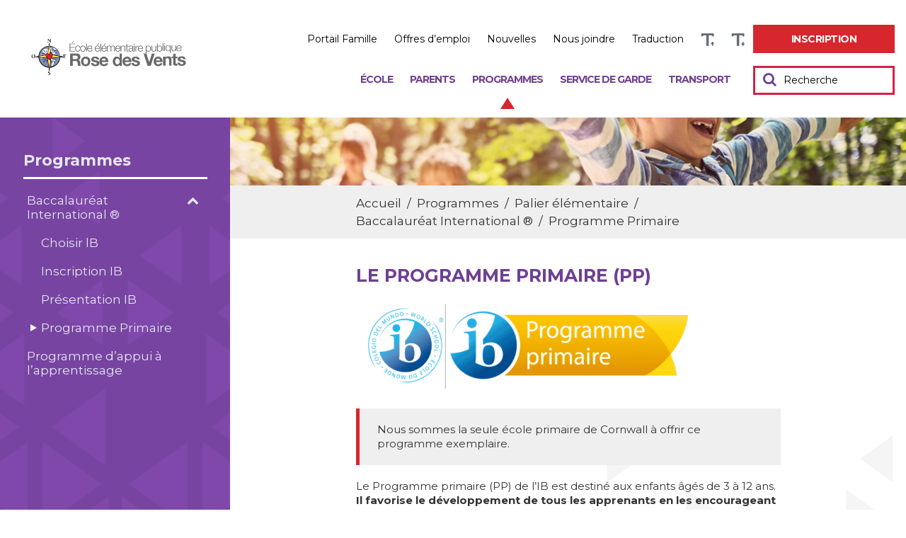

--- FILE ---
content_type: text/html; charset=UTF-8
request_url: https://rose-des-vents.cepeo.on.ca/programmes/palier-elementaire/baccalaureat-international/programme-primaire/
body_size: 14970
content:
<!DOCTYPE html>
<html lang="fr-CA" style="font-size: 10px">
<head>
    <meta charset="UTF-8">
    <meta name="viewport" content="width=device-width, initial-scale=1">
    <link rel="profile" href="http://gmpg.org/xfn/11">
    
    <title> &raquo; Programme Primaire</title><link rel="preload" data-rocket-preload as="image" href="https://rose-des-vents.cepeo.on.ca/wp-content/themes/cepeo/img/page-int-bg.png" fetchpriority="high">
    <meta name='robots' content='max-image-preview:large' />
	<style>img:is([sizes="auto" i], [sizes^="auto," i]) { contain-intrinsic-size: 3000px 1500px }</style>
	
<!-- Google Tag Manager for WordPress by gtm4wp.com -->
<script data-cfasync="false" data-pagespeed-no-defer>
	var gtm4wp_datalayer_name = "dataLayer";
	var dataLayer = dataLayer || [];
</script>
<!-- End Google Tag Manager for WordPress by gtm4wp.com --><link rel='dns-prefetch' href='//www.youtube.com' />
<link rel='dns-prefetch' href='//player.vimeo.com' />

<style id='wp-emoji-styles-inline-css' type='text/css'>

	img.wp-smiley, img.emoji {
		display: inline !important;
		border: none !important;
		box-shadow: none !important;
		height: 1em !important;
		width: 1em !important;
		margin: 0 0.07em !important;
		vertical-align: -0.1em !important;
		background: none !important;
		padding: 0 !important;
	}
</style>
<link rel='stylesheet' id='wp-block-library-css' href='https://rose-des-vents.cepeo.on.ca/wp-includes/css/dist/block-library/style.min.css?ver=6.8.3' type='text/css' media='all' />
<style id='classic-theme-styles-inline-css' type='text/css'>
/*! This file is auto-generated */
.wp-block-button__link{color:#fff;background-color:#32373c;border-radius:9999px;box-shadow:none;text-decoration:none;padding:calc(.667em + 2px) calc(1.333em + 2px);font-size:1.125em}.wp-block-file__button{background:#32373c;color:#fff;text-decoration:none}
</style>
<style id='global-styles-inline-css' type='text/css'>
:root{--wp--preset--aspect-ratio--square: 1;--wp--preset--aspect-ratio--4-3: 4/3;--wp--preset--aspect-ratio--3-4: 3/4;--wp--preset--aspect-ratio--3-2: 3/2;--wp--preset--aspect-ratio--2-3: 2/3;--wp--preset--aspect-ratio--16-9: 16/9;--wp--preset--aspect-ratio--9-16: 9/16;--wp--preset--color--black: #000000;--wp--preset--color--cyan-bluish-gray: #abb8c3;--wp--preset--color--white: #ffffff;--wp--preset--color--pale-pink: #f78da7;--wp--preset--color--vivid-red: #cf2e2e;--wp--preset--color--luminous-vivid-orange: #ff6900;--wp--preset--color--luminous-vivid-amber: #fcb900;--wp--preset--color--light-green-cyan: #7bdcb5;--wp--preset--color--vivid-green-cyan: #00d084;--wp--preset--color--pale-cyan-blue: #8ed1fc;--wp--preset--color--vivid-cyan-blue: #0693e3;--wp--preset--color--vivid-purple: #9b51e0;--wp--preset--gradient--vivid-cyan-blue-to-vivid-purple: linear-gradient(135deg,rgba(6,147,227,1) 0%,rgb(155,81,224) 100%);--wp--preset--gradient--light-green-cyan-to-vivid-green-cyan: linear-gradient(135deg,rgb(122,220,180) 0%,rgb(0,208,130) 100%);--wp--preset--gradient--luminous-vivid-amber-to-luminous-vivid-orange: linear-gradient(135deg,rgba(252,185,0,1) 0%,rgba(255,105,0,1) 100%);--wp--preset--gradient--luminous-vivid-orange-to-vivid-red: linear-gradient(135deg,rgba(255,105,0,1) 0%,rgb(207,46,46) 100%);--wp--preset--gradient--very-light-gray-to-cyan-bluish-gray: linear-gradient(135deg,rgb(238,238,238) 0%,rgb(169,184,195) 100%);--wp--preset--gradient--cool-to-warm-spectrum: linear-gradient(135deg,rgb(74,234,220) 0%,rgb(151,120,209) 20%,rgb(207,42,186) 40%,rgb(238,44,130) 60%,rgb(251,105,98) 80%,rgb(254,248,76) 100%);--wp--preset--gradient--blush-light-purple: linear-gradient(135deg,rgb(255,206,236) 0%,rgb(152,150,240) 100%);--wp--preset--gradient--blush-bordeaux: linear-gradient(135deg,rgb(254,205,165) 0%,rgb(254,45,45) 50%,rgb(107,0,62) 100%);--wp--preset--gradient--luminous-dusk: linear-gradient(135deg,rgb(255,203,112) 0%,rgb(199,81,192) 50%,rgb(65,88,208) 100%);--wp--preset--gradient--pale-ocean: linear-gradient(135deg,rgb(255,245,203) 0%,rgb(182,227,212) 50%,rgb(51,167,181) 100%);--wp--preset--gradient--electric-grass: linear-gradient(135deg,rgb(202,248,128) 0%,rgb(113,206,126) 100%);--wp--preset--gradient--midnight: linear-gradient(135deg,rgb(2,3,129) 0%,rgb(40,116,252) 100%);--wp--preset--font-size--small: 13px;--wp--preset--font-size--medium: 20px;--wp--preset--font-size--large: 36px;--wp--preset--font-size--x-large: 42px;--wp--preset--spacing--20: 0.44rem;--wp--preset--spacing--30: 0.67rem;--wp--preset--spacing--40: 1rem;--wp--preset--spacing--50: 1.5rem;--wp--preset--spacing--60: 2.25rem;--wp--preset--spacing--70: 3.38rem;--wp--preset--spacing--80: 5.06rem;--wp--preset--shadow--natural: 6px 6px 9px rgba(0, 0, 0, 0.2);--wp--preset--shadow--deep: 12px 12px 50px rgba(0, 0, 0, 0.4);--wp--preset--shadow--sharp: 6px 6px 0px rgba(0, 0, 0, 0.2);--wp--preset--shadow--outlined: 6px 6px 0px -3px rgba(255, 255, 255, 1), 6px 6px rgba(0, 0, 0, 1);--wp--preset--shadow--crisp: 6px 6px 0px rgba(0, 0, 0, 1);}:where(.is-layout-flex){gap: 0.5em;}:where(.is-layout-grid){gap: 0.5em;}body .is-layout-flex{display: flex;}.is-layout-flex{flex-wrap: wrap;align-items: center;}.is-layout-flex > :is(*, div){margin: 0;}body .is-layout-grid{display: grid;}.is-layout-grid > :is(*, div){margin: 0;}:where(.wp-block-columns.is-layout-flex){gap: 2em;}:where(.wp-block-columns.is-layout-grid){gap: 2em;}:where(.wp-block-post-template.is-layout-flex){gap: 1.25em;}:where(.wp-block-post-template.is-layout-grid){gap: 1.25em;}.has-black-color{color: var(--wp--preset--color--black) !important;}.has-cyan-bluish-gray-color{color: var(--wp--preset--color--cyan-bluish-gray) !important;}.has-white-color{color: var(--wp--preset--color--white) !important;}.has-pale-pink-color{color: var(--wp--preset--color--pale-pink) !important;}.has-vivid-red-color{color: var(--wp--preset--color--vivid-red) !important;}.has-luminous-vivid-orange-color{color: var(--wp--preset--color--luminous-vivid-orange) !important;}.has-luminous-vivid-amber-color{color: var(--wp--preset--color--luminous-vivid-amber) !important;}.has-light-green-cyan-color{color: var(--wp--preset--color--light-green-cyan) !important;}.has-vivid-green-cyan-color{color: var(--wp--preset--color--vivid-green-cyan) !important;}.has-pale-cyan-blue-color{color: var(--wp--preset--color--pale-cyan-blue) !important;}.has-vivid-cyan-blue-color{color: var(--wp--preset--color--vivid-cyan-blue) !important;}.has-vivid-purple-color{color: var(--wp--preset--color--vivid-purple) !important;}.has-black-background-color{background-color: var(--wp--preset--color--black) !important;}.has-cyan-bluish-gray-background-color{background-color: var(--wp--preset--color--cyan-bluish-gray) !important;}.has-white-background-color{background-color: var(--wp--preset--color--white) !important;}.has-pale-pink-background-color{background-color: var(--wp--preset--color--pale-pink) !important;}.has-vivid-red-background-color{background-color: var(--wp--preset--color--vivid-red) !important;}.has-luminous-vivid-orange-background-color{background-color: var(--wp--preset--color--luminous-vivid-orange) !important;}.has-luminous-vivid-amber-background-color{background-color: var(--wp--preset--color--luminous-vivid-amber) !important;}.has-light-green-cyan-background-color{background-color: var(--wp--preset--color--light-green-cyan) !important;}.has-vivid-green-cyan-background-color{background-color: var(--wp--preset--color--vivid-green-cyan) !important;}.has-pale-cyan-blue-background-color{background-color: var(--wp--preset--color--pale-cyan-blue) !important;}.has-vivid-cyan-blue-background-color{background-color: var(--wp--preset--color--vivid-cyan-blue) !important;}.has-vivid-purple-background-color{background-color: var(--wp--preset--color--vivid-purple) !important;}.has-black-border-color{border-color: var(--wp--preset--color--black) !important;}.has-cyan-bluish-gray-border-color{border-color: var(--wp--preset--color--cyan-bluish-gray) !important;}.has-white-border-color{border-color: var(--wp--preset--color--white) !important;}.has-pale-pink-border-color{border-color: var(--wp--preset--color--pale-pink) !important;}.has-vivid-red-border-color{border-color: var(--wp--preset--color--vivid-red) !important;}.has-luminous-vivid-orange-border-color{border-color: var(--wp--preset--color--luminous-vivid-orange) !important;}.has-luminous-vivid-amber-border-color{border-color: var(--wp--preset--color--luminous-vivid-amber) !important;}.has-light-green-cyan-border-color{border-color: var(--wp--preset--color--light-green-cyan) !important;}.has-vivid-green-cyan-border-color{border-color: var(--wp--preset--color--vivid-green-cyan) !important;}.has-pale-cyan-blue-border-color{border-color: var(--wp--preset--color--pale-cyan-blue) !important;}.has-vivid-cyan-blue-border-color{border-color: var(--wp--preset--color--vivid-cyan-blue) !important;}.has-vivid-purple-border-color{border-color: var(--wp--preset--color--vivid-purple) !important;}.has-vivid-cyan-blue-to-vivid-purple-gradient-background{background: var(--wp--preset--gradient--vivid-cyan-blue-to-vivid-purple) !important;}.has-light-green-cyan-to-vivid-green-cyan-gradient-background{background: var(--wp--preset--gradient--light-green-cyan-to-vivid-green-cyan) !important;}.has-luminous-vivid-amber-to-luminous-vivid-orange-gradient-background{background: var(--wp--preset--gradient--luminous-vivid-amber-to-luminous-vivid-orange) !important;}.has-luminous-vivid-orange-to-vivid-red-gradient-background{background: var(--wp--preset--gradient--luminous-vivid-orange-to-vivid-red) !important;}.has-very-light-gray-to-cyan-bluish-gray-gradient-background{background: var(--wp--preset--gradient--very-light-gray-to-cyan-bluish-gray) !important;}.has-cool-to-warm-spectrum-gradient-background{background: var(--wp--preset--gradient--cool-to-warm-spectrum) !important;}.has-blush-light-purple-gradient-background{background: var(--wp--preset--gradient--blush-light-purple) !important;}.has-blush-bordeaux-gradient-background{background: var(--wp--preset--gradient--blush-bordeaux) !important;}.has-luminous-dusk-gradient-background{background: var(--wp--preset--gradient--luminous-dusk) !important;}.has-pale-ocean-gradient-background{background: var(--wp--preset--gradient--pale-ocean) !important;}.has-electric-grass-gradient-background{background: var(--wp--preset--gradient--electric-grass) !important;}.has-midnight-gradient-background{background: var(--wp--preset--gradient--midnight) !important;}.has-small-font-size{font-size: var(--wp--preset--font-size--small) !important;}.has-medium-font-size{font-size: var(--wp--preset--font-size--medium) !important;}.has-large-font-size{font-size: var(--wp--preset--font-size--large) !important;}.has-x-large-font-size{font-size: var(--wp--preset--font-size--x-large) !important;}
:where(.wp-block-post-template.is-layout-flex){gap: 1.25em;}:where(.wp-block-post-template.is-layout-grid){gap: 1.25em;}
:where(.wp-block-columns.is-layout-flex){gap: 2em;}:where(.wp-block-columns.is-layout-grid){gap: 2em;}
:root :where(.wp-block-pullquote){font-size: 1.5em;line-height: 1.6;}
</style>
<link rel='stylesheet' id='leaflet-css-css' href='https://rose-des-vents.cepeo.on.ca/wp-content/plugins/meow-lightbox/app/style.min.css?ver=1759171066' type='text/css' media='all' />
<link rel='stylesheet' id='childstyle-css' href='https://rose-des-vents.cepeo.on.ca/wp-content/themes/cepeo/style.css?ver=6.8.3' type='text/css' media='all' />
<link rel='stylesheet' id='css_select2-css' href='https://rose-des-vents.cepeo.on.ca/wp-content/themes/cepeo/css/select2.min.css?ver=6.8.3' type='text/css' media='all' />
<link rel='stylesheet' id='fa_css-css' href='https://rose-des-vents.cepeo.on.ca/wp-content/themes/cepeo/css/font-awesome.min.css?ver=6.8.3' type='text/css' media='all' />
<link rel='stylesheet' id='normalize_css-css' href='https://rose-des-vents.cepeo.on.ca/wp-content/themes/cepeo/css/normalize.css?ver=6.8.3' type='text/css' media='all' />
<link rel='stylesheet' id='prettyphoto_css-css' href='https://rose-des-vents.cepeo.on.ca/wp-content/themes/cepeo/css/prettyPhoto.css?ver=6.8.3' type='text/css' media='all' />
<link rel='stylesheet' id='owl_css-css' href='https://rose-des-vents.cepeo.on.ca/wp-content/themes/cepeo/css/owl.carousel.min.css?ver=6.8.3' type='text/css' media='all' />
<link rel='stylesheet' id='owl_theme-css' href='https://rose-des-vents.cepeo.on.ca/wp-content/themes/cepeo/css/owl.theme.default.min.css?ver=6.8.3' type='text/css' media='all' />
<link rel='stylesheet' id='remodal_css-css' href='https://rose-des-vents.cepeo.on.ca/wp-content/themes/cepeo/css/remodal.css?ver=6.8.3' type='text/css' media='all' />
<link rel='stylesheet' id='remodal_theme-css' href='https://rose-des-vents.cepeo.on.ca/wp-content/themes/cepeo/css/remodal-default-theme.css?ver=6.8.3' type='text/css' media='all' />
<link rel='stylesheet' id='style_jp-css' href='https://rose-des-vents.cepeo.on.ca/wp-content/themes/cepeo/css/style-jp.css?ver=1.0.5' type='text/css' media='all' />
<link rel='stylesheet' id='style_felix-css' href='https://rose-des-vents.cepeo.on.ca/wp-content/themes/cepeo/css/style-felix.css?ver=1.6.0' type='text/css' media='all' />
<link rel='stylesheet' id='style_alex-css' href='https://rose-des-vents.cepeo.on.ca/wp-content/themes/cepeo/css/style-alex.css?ver=1.1.2' type='text/css' media='all' />
<script type="text/javascript" src="https://rose-des-vents.cepeo.on.ca/wp-includes/js/dist/hooks.min.js?ver=4d63a3d491d11ffd8ac6" id="wp-hooks-js"></script>
<script type="text/javascript" src="https://rose-des-vents.cepeo.on.ca/wp-includes/js/dist/i18n.min.js?ver=5e580eb46a90c2b997e6" id="wp-i18n-js"></script>
<script type="text/javascript" id="wp-i18n-js-after">
/* <![CDATA[ */
wp.i18n.setLocaleData( { 'text direction\u0004ltr': [ 'ltr' ] } );
/* ]]> */
</script>
<script type="text/javascript" id="mwl-build-js-js-extra">
/* <![CDATA[ */
var mwl_settings = {"api_url":"https:\/\/rose-des-vents.cepeo.on.ca\/wp-json\/meow-lightbox\/v1\/","rest_nonce":"e723c66176","plugin_url":"https:\/\/rose-des-vents.cepeo.on.ca\/wp-content\/plugins\/meow-lightbox\/classes\/","settings":{"rtf_slider_fix":false,"engine":"default","backdrop_opacity":85,"theme":"dark","orientation":"auto","selector":".entry-content, .gallery, .mgl-gallery, .wp-block-gallery,  .wp-block-image","selector_ahead":false,"deep_linking":false,"deep_linking_slug":"mwl","social_sharing":false,"social_sharing_facebook":true,"social_sharing_twitter":true,"social_sharing_pinterest":true,"separate_galleries":false,"animation_toggle":"none","animation_speed":"normal","low_res_placeholder":false,"wordpress_big_image":false,"right_click_protection":true,"magnification":true,"anti_selector":".blog, .archive, .emoji, .attachment-post-image, .no-lightbox","preloading":false,"download_link":false,"caption_source":"caption","caption_ellipsis":true,"exif":{"title":true,"caption":true,"camera":true,"lens":true,"date":false,"date_timezone":false,"shutter_speed":true,"aperture":true,"focal_length":true,"iso":true,"keywords":false},"slideshow":{"enabled":false,"timer":3000},"map":{"enabled":false}}};
/* ]]> */
</script>
<script type="text/javascript" src="https://rose-des-vents.cepeo.on.ca/wp-content/plugins/meow-lightbox/app/lightbox.js?ver=1759171066" id="mwl-build-js-js"></script>
<script type="text/javascript" src="https://rose-des-vents.cepeo.on.ca/wp-includes/js/jquery/jquery.min.js?ver=3.7.1" id="jquery-core-js"></script>
<script type="text/javascript" src="https://rose-des-vents.cepeo.on.ca/wp-includes/js/jquery/jquery-migrate.min.js?ver=3.4.1" id="jquery-migrate-js"></script>
<script type="text/javascript" src="https://www.youtube.com/iframe_api?ver=6.8.3" id="yt-player-api-js"></script>
<script type="text/javascript" src="https://player.vimeo.com/api/player.js?ver=6.8.3" id="vimeo-player-api-js"></script>
<script type="text/javascript" src="https://rose-des-vents.cepeo.on.ca/wp-content/themes/cepeo/js/jquery.matchHeight.js?ver=6.8.3" id="matchHeight-js"></script>
<script type="text/javascript" src="https://rose-des-vents.cepeo.on.ca/wp-content/themes/cepeo/js/jquery-ui.accordion.min.js?ver=6.8.3" id="super_awesome_accordion-js"></script>
<script type="text/javascript" src="https://rose-des-vents.cepeo.on.ca/wp-content/themes/cepeo/js/select2.min.js?ver=6.8.3" id="js_select2-js"></script>
<script type="text/javascript" src="https://rose-des-vents.cepeo.on.ca/wp-content/themes/cepeo/js/jquery.prettyPhoto.js?ver=6.8.3" id="prettyphoto_js-js"></script>
<script type="text/javascript" src="https://rose-des-vents.cepeo.on.ca/wp-content/themes/cepeo/js/owl.carousel.min.js?ver=6.8.3" id="owl_script-js"></script>
<script type="text/javascript" src="https://rose-des-vents.cepeo.on.ca/wp-content/themes/cepeo/js/remodal.js?ver=6.8.3" id="remodal_script-js"></script>
<script type="text/javascript" src="https://rose-des-vents.cepeo.on.ca/wp-content/themes/cepeo/js/script-jp.js?ver=1.1" id="script_jp-js"></script>
<script type="text/javascript" src="https://rose-des-vents.cepeo.on.ca/wp-content/themes/cepeo/js/script-felix.js?ver=1.1" id="script_felix-js"></script>
<script type="text/javascript" src="https://rose-des-vents.cepeo.on.ca/wp-content/themes/cepeo/js/script-alex.js?ver=1.1" id="script_alex-js"></script>
<link rel="https://api.w.org/" href="https://rose-des-vents.cepeo.on.ca/wp-json/" /><link rel="EditURI" type="application/rsd+xml" title="RSD" href="https://rose-des-vents.cepeo.on.ca/xmlrpc.php?rsd" />

<link rel="canonical" href="https://rose-des-vents.cepeo.on.ca/programmes/palier-elementaire/baccalaureat-international/programme-primaire/" />
<link rel='shortlink' href='https://rose-des-vents.cepeo.on.ca/?p=3582' />
<link rel="alternate" title="oEmbed (JSON)" type="application/json+oembed" href="https://rose-des-vents.cepeo.on.ca/wp-json/oembed/1.0/embed?url=https%3A%2F%2Frose-des-vents.cepeo.on.ca%2Fprogrammes%2Fpalier-elementaire%2Fbaccalaureat-international%2Fprogramme-primaire%2F" />
<link rel="alternate" title="oEmbed (XML)" type="text/xml+oembed" href="https://rose-des-vents.cepeo.on.ca/wp-json/oembed/1.0/embed?url=https%3A%2F%2Frose-des-vents.cepeo.on.ca%2Fprogrammes%2Fpalier-elementaire%2Fbaccalaureat-international%2Fprogramme-primaire%2F&#038;format=xml" />

<!-- Google Tag Manager for WordPress by gtm4wp.com -->
<!-- GTM Container placement set to automatic -->
<script data-cfasync="false" data-pagespeed-no-defer type="text/javascript">
	var dataLayer_content = {"siteID":37,"siteName":"Rose des Vents","pageTitle":"Programme Primaire |"};
	dataLayer.push( dataLayer_content );
</script>
<script data-cfasync="false" data-pagespeed-no-defer type="text/javascript">
(function(w,d,s,l,i){w[l]=w[l]||[];w[l].push({'gtm.start':
new Date().getTime(),event:'gtm.js'});var f=d.getElementsByTagName(s)[0],
j=d.createElement(s),dl=l!='dataLayer'?'&l='+l:'';j.async=true;j.src=
'//www.googletagmanager.com/gtm.js?id='+i+dl;f.parentNode.insertBefore(j,f);
})(window,document,'script','dataLayer','GTM-KPPQ6CS');
</script>
<script data-cfasync="false" data-pagespeed-no-defer type="text/javascript">
(function(w,d,s,l,i){w[l]=w[l]||[];w[l].push({'gtm.start':
new Date().getTime(),event:'gtm.js'});var f=d.getElementsByTagName(s)[0],
j=d.createElement(s),dl=l!='dataLayer'?'&l='+l:'';j.async=true;j.src=
'//www.googletagmanager.com/gtm.js?id='+i+dl;f.parentNode.insertBefore(j,f);
})(window,document,'script','dataLayer','GTM-K4GZSQV');
</script>
<!-- End Google Tag Manager for WordPress by gtm4wp.com -->    
    <!-- Favicons start -->
        <link rel="apple-touch-icon" sizes="76x76" href="/favicons/rose-des-vents/apple-touch-icon.png">
<link rel="icon" type="image/png" sizes="32x32" href="/favicons/rose-des-vents/favicon-32x32.png">
<link rel="icon" type="image/png" sizes="16x16" href="/favicons/rose-des-vents/favicon-16x16.png">
<link rel="manifest" href="/favicons/rose-des-vents/site.webmanifest">
<link rel="mask-icon" href="/favicons/rose-des-vents/safari-pinned-tab.svg" color="#5bbad5">
<meta name="msapplication-TileColor" content="#00aba9">
<meta name="theme-color" content="#ffffff">        <!-- Favicons end -->
    	<style>
		body.archive .em-pagination > strong.dist_iz_active,
		body.archive .em-pagination > a.dist_iz_active,
		body.blog .em-pagination > strong.dist_iz_active,
		body.blog .em-pagination > a.dist_iz_active,
		body.search .em-pagination > strong.dist_iz_active,
		body.search .em-pagination > a.dist_iz_active  {
			border-color: #6f3f94; 
		}
		body.archive .em-pagination > a.next,
		body.archive .em-pagination > a.prev,
		body.blog .em-pagination > a.next,
		body.blog .em-pagination > a.prev,
		body.search .em-pagination > a.next,
		body.search .em-pagination > a.prev {
			color: #6f3f94; 
		}
		#accueil-slider::after,
		.three-box-section::after,
		.evenements-section::after,
		.page-int-title::after {
			/*display: none !important;*/
		}
		.three-box-section::after {
			/*display: none !important;*/
		}
		.evenements-section {
			background-color: rgba(111, 63, 148, 0.1); 
			background-image: url(/wp-content/themes/cepeo/img/pattern-3d.png);
		}
		.evenements-section::after {
			/*display: none !important;*/
		}
		#accueil-slider {
			margin-top: 156px;
		}
		/*#accueil-slider .item {
    		height: 450px;
		}*/
		#accueil-slider + *::before,
		.three-box-section + *::before,
		.page-int-title + *::before {
			/*display: none !important;*/
		}
		.three-box-section + *::before {
			/*display: none !important;*/
		}
		#accueil-slider .item .slide-text-container::before {
		    border-color: transparent transparent rgba(216, 38, 46, 0.8) transparent;
		}
		.select2-selection > .select2-selection__arrow::before {
			color: #6f3f94; 
		}
		.recherche-section #searchform > div > #searchsubmit,
		.header_nav_container > #searchform > div > #searchsubmit {
			color: #6f3f94; 
		}
		.header_nav_container .menu > li > a {
			color: #6f3f94!important; 
		}
		.header_nav_container .menu > li > a::before {
		    border-color: transparent transparent #d8262e transparent;
		}
		.header_nav_container .menu > li.current-menu-item > a {
			color: #d8262e;
		}
		.menu-nav-menu-du-haut-container > ul > li.btn > a {
			background-color: #d8262e; 
		}
		.header_nav_container .menu > li > a:hover,
		.header_nav_container .menu > li > a:focus {
		    color: #d8262e!important;
		}
		.header_nav_hamburger_parent > div:first-child {
			color: #6f3f94; 
		}
		.header_nav_hamburger > span {
			background-color: #6f3f94; 
		}
		.accordeons-box > h3 {
		    background-color: #6f3f94;
		}
		.event-files > .file_item {
		    color: #d8262e;
		}
		.event-files > .file_item:hover,
		.event-files > .file_item:focus {
		    color: #6c1317;
		}
		/************************/
		/********   JP   ********/
		/************************/
		body > footer .footer-top {
			background-color: #6f3f94;
			background-image: url(/wp-content/themes/cepeo/img/pattern-3d.png);
		}
		body > footer .footer-bottom {
			background-color: #573174;
		}
		body > footer .footer-col-2 .footer-button:hover,
		body > footer .footer-col-2 .footer-button:focus{
			color: #6f3f94 !important;
		}
		.three_box_1 .three_box_bottom {
		    background-color:#6f3f94;
		}
		.three_box_2 .three_box_bottom {
		    background-color:#d8262e;
		}
		.three_box_3 .three_box_bottom {
		    background-color:#5a6885;
		}
		.three_box_1 .three_box_bottom_read_more_plus::before {
		    color: #6f3f94;
		}
		.three_box_2 .three_box_bottom_read_more_plus::before {
		    color: #d8262e;
		}
		.three_box_3 .three_box_bottom_read_more_plus::before {
		    color: #5a6885;
		}
		.actualites-section .three_box_bottom_text h5 {
			color: #6f3f94;
		}
		.actualites-section .three_box_bottom_text h5 span {
			border-bottom: solid 1px #6f3f94;
		}
		.three_box_1 .three_box_top::before{
		    border-color: transparent transparent #6f3f94 transparent;
		}
		.three_box_1 .three_box_top::after {
		    border-color: transparent transparent #6f3f94 transparent;
		}
		.three_box_2 .three_box_top::before{
		    border-color: transparent transparent #d8262e transparent;
		}
		.three_box_2 .three_box_top::after {
		    border-color: transparent transparent #d8262e transparent;
		}.three_box_3 .three_box_top::before{
		    border-color: transparent transparent #5a6885 transparent;
		}
		.three_box_3 .three_box_top::after {
		    border-color: transparent transparent #5a6885 transparent;
		}
		.equipes-box-content-inner-inner > h3 {
		    color:#6f3f94;
		}
		.equipes-box-content-inner-inner > a {
			border-bottom-color: #b72027; 		}
		.equipes-box-content-inner-inner a {
			color: #b72027; 		}
				.header_nav_container .menu > li > ul > li:first-child{
		    border-color: #d8262e;
		}
		/************************/
		/******   FELIX   *******/
		/************************/
		a {
			color: #cd242b; 		}
		.acf-table tbody > tr a {
			color: #b72027; 		}
		.button {
			background-color: #d8262e;
			border-color: #d8262e;
		}
		.button:hover,
		.button:focus {
			border-color: #d8262e;
			color: #d8262e;
		}
		li.button.menu-item:hover a,
		li.button.menu-item:active a {
			color: #d8262e !important;
		}
		.read-more-plus::before, .read-more-plus::after {
			background-color: #422558;
		}
		.read-more.read-more-bleu {
			color: #6f3f94;
		}
		.read-more.read-more-bleu .read-more-plus, .read-more-plus.read-more-bleu {
			background-color: #6f3f94;
		}
		.read-more.read-more-bleu .read-more-span.read-more-bleu::before {
			background-color: #6f3f94;
		}
		.read-more.read-more-bleu .read-more-span::before {
			background-color: #6f3f94;
		}
		.read-more.read-more-rouge {
			color: #d8262e;
		}
		.read-more.read-more-rouge .read-more-plus, .read-more-plus.read-more-rouge {
			background-color: #d8262e;
		}
		.read-more.read-more-rouge .read-more-span.read-more-rouge::before {
			background-color: #d8262e;
		}
		.read-more.read-more-rouge .read-more-span::before {
			background-color: #d8262e;
		}
		.read-more.read-more-cyan {
			color: #5a6885;
		}
		.read-more.read-more-cyan .read-more-plus, .read-more-plus.read-more-cyan {
			background-color: #5a6885;
		}
		.read-more.read-more-cyan .read-more-span.read-more-cyan::before {
			background-color: #5a6885;
		}
		.read-more.read-more-cyan .read-more-span::before {
			background-color: #5a6885;
		}
		.read-more.read-more-plus-bleu .read-more-plus::before, .read-more.read-more-plus-bleu .read-more-plus::after, .read-more-plus.read-more-plus-bleu::before, .read-more-plus.read-more-plus-bleu::after {
			background-color: #6f3f94;
		}
		.read-more.read-more-plus-rouge .read-more-plus::before, .read-more.read-more-plus-rouge .read-more-plus::after, .read-more-plus.read-more-plus-rouge::before, .read-more-plus.read-more-plus-rouge::after {
			background-color: #d8262e;
		}

		.actualites-section .read-more.read-more-bleu {
			color: #d8262e !important;
		}
		.actualites-section .read-more.read-more-bleu .read-more-plus, .actualites-section .read-more-plus.read-more-bleu {
			background-color: #d8262e !important;
		}
		.actualites-section .read-more.read-more-bleu .read-more-span.read-more-bleu::before {
			background-color: #d8262e !important;
		}
		.actualites-section .read-more.read-more-bleu .read-more-span::before {
			background-color: #d8262e !important;
		}
		.actualites-section .read-more.read-more-rouge {
			color: #d8262e !important;
		}
		.actualites-section .read-more.read-more-rouge .read-more-plus, .actualites-section .read-more-plus.read-more-rouge {
			background-color: #d8262e !important;
		}
		.actualites-section .read-more.read-more-rouge .read-more-span.read-more-rouge::before {
			background-color: #d8262e !important;
		}
		.actualites-section .read-more.read-more-rouge .read-more-span::before {
			background-color: #d8262e !important;
		}
		.actualites-section .read-more.read-more-cyan {
			color: #d8262e;
		}
		.actualites-section .read-more.read-more-cyan .read-more-plus, .actualites-section .read-more-plus.read-more-cyan {
			background-color: #d8262e !important;
		}
		.actualites-section .read-more.read-more-cyan .read-more-span.read-more-cyan::before {
			background-color: #d8262e !important;
		}
		.actualites-section .read-more.read-more-cyan .read-more-span::before {
			background-color: #d8262e !important;
		}
		.actualites-section .read-more.read-more-plus-bleu .read-more-plus::before, .actualites-section .read-more.read-more-plus-bleu .read-more-plus::after, .actualites-section .read-more-plus.read-more-plus-bleu::before, .actualites-section .read-more-plus.read-more-plus-bleu::after {
			background-color: #d8262e !important;
		}
		.actualites-section .read-more.read-more-plus-rouge .read-more-plus::before, .actualites-section .read-more.read-more-plus-rouge .read-more-plus::after, .actualites-section .read-more-plus.read-more-plus-rouge::before, .actualites-section .read-more-plus.read-more-plus-rouge::after {
			background-color: #5a6885 !important;
		}

		.actualites-section {
			background-position: center top;
		}
		.actualites-section .read-more-plus-rouge .read-more-plus::before, .actualites-section .read-more-plus-rouge .read-more-plus::after {
			background-color: #5a6885;
		}
		.read-more.read-more-plus-cyan .read-more-plus::before, .read-more.read-more-plus-cyan .read-more-plus::after, .read-more-plus.read-more-plus-cyan::before, .read-more-plus.read-more-plus-cyan::after {
			background-color: #5a6885;
		}
		.five-box-section {
			background-color: #6f3f94;
		}
		.five-box-text h5 {
			color: #422558;
		}
		.five-box-click .read-more-plus {
			border: solid 1px #422558;
		}
		
		.read-more.read-more-azure {
			color: #ff4250;
		}
		.read-more.read-more-azure .read-more-plus, .read-more-plus.read-more-azure {
			background-color: #ff4250;
		}
		.read-more.read-more-azure .read-more-span.read-more-azure::before {
			background-color: #ff4250;
		}
		.read-more.read-more-azure .read-more-span::before {
			background-color: #ff4250;
		}
		.read-more.read-more-plus-azure .read-more-plus::before, .read-more.read-more-plus-azure .read-more-plus::after, .read-more-plus.read-more-plus-azure::before, .read-more-plus.read-more-plus-azure::after {
			background-color: #ff4250;
		}

		.read-more.read-more-secondary-2 {
			color: #a65ede;
		}
		.read-more.read-more-secondary-2 .read-more-plus, .read-more-plus.read-more-secondary-2 {
			background-color: #a65ede;
		}
		.read-more.read-more-secondary-2 .read-more-span.read-more-secondary-2::before {
			background-color: #a65ede;
		}
		.read-more.read-more-secondary-2 .read-more-span::before {
			background-color: #a65ede;
		}
		.read-more.read-more-plus-secondary-2 .read-more-plus::before, .read-more.read-more-plus-secondary-2 .read-more-plus::after,
        .read-more-plus.read-more-plus-secondary-2::before, .read-more-plus.read-more-plus-secondary-2::after {
			background-color: #a65ede;
		}
		
		.read-more.read-more-light {
			color: #a65ede;
		}
		.read-more.read-more-light .read-more-plus, .read-more-plus.read-more-light {
			background-color: #a65ede;
		}
		.read-more.read-more-light .read-more-span.read-more-light::before {
			background-color: #a65ede;
		}
		.read-more.read-more-light .read-more-span::before {
			background-color: #a65ede;
		}
		.read-more.read-more-plus-light .read-more-plus::before, .read-more.read-more-plus-light .read-more-plus::after, .read-more-plus.read-more-plus-light::before, .read-more-plus.read-more-plus-light::after {
			background-color: #a65ede;
		}
		
		.read-more.read-more-dark {
			color: #6c1317;
		}
		.read-more.read-more-dark .read-more-plus, .read-more-plus.read-more-dark {
			background-color: #6c1317;
		}
		.read-more.read-more-dark .read-more-span.read-more-dark::before {
			background-color: #6c1317;
		}
		.read-more.read-more-dark .read-more-span::before {
			background-color: #6c1317;
		}
		.read-more.read-more-plus-dark .read-more-plus::before, .read-more.read-more-plus-dark .read-more-plus::after, .read-more-plus.read-more-plus-dark::before, .read-more-plus.read-more-plus-dark::after {
			background-color: #6c1317;
		}
		
		.five-box-box.active .five-box-click {
			background-color: #d8262e;
		}
		.five-box-desc {
			color: #073377;
		}
		.five-box-desc ul li::before {
			background-color: #073377;
		}
		.evenements-list-item .evenements-list-side::before {
			background-color: #6f3f94;
			border-color: #6f3f94;
		}
		.evenements-list-item[data-term="conseil"] .evenements-list-side::before {
			border-color: transparent transparent transparent #6c1317;
		}
		.evenements-list-item[data-term="journee-civile"] .evenements-list-side::before {
			border-color: transparent transparent transparent #5a6885;
		}
		.evenements-list-item[data-term="communaute"] .evenements-list-side::before {
			background-color: #6f3f94;
			border-color: #6f3f94;
		}
		.evenements-list-item[data-term="ecole"] .evenements-list-side::before {
			background-color: #d8262e;
			border-color: #d8262e;
		}
		.evenements-list-item[data-term="ecole-secondaire"] .evenements-list-side::before {
			background-color: #ff4250;
			border-color: #ff4250;
		}
		.evenements-list-item[data-term="dome-lr"] .evenements-list-side::before {
			background-color: #c26eff;
			border-color: #c26eff;
		}
		.evenements-list-item[data-term="participation-parents"] .evenements-list-side::before {
			background-color: #a65ede;
			border-color: #a65ede;
		}
		.actualites-section {
			background-color: #161a21;
			background-image: url(/wp-content/themes/cepeo/img/background-casier.png);
		}
		.actualites-section .three_box_bottom_text h4 {
			color: #5a6885;
		}
		.actualites-section .three_box_2 .three_box_bottom_text h4 {
			color: #5a6885;
		}
		.actualites-section .three_box_3 .three_box_bottom_text h4 {
			color: #5a6885;
		}
		.actualites-section .three_box_4 .three_box_bottom_text h4 {
			color: #5a6885;
		}
		.actualites-section .three_box_5 .three_box_bottom_text h4 {
			color: #5a6885;
		}
		.actualites-section .three_box_6 .three_box_bottom_text h4 {
			color: #5a6885;
		}
		.actualites-section .three_box_bottom_text h6,
		.actualites-section .three_box_2 .three_box_bottom_text h6,
		.actualites-section .three_box_3 .three_box_bottom_text h6,
		.actualites-section .three_box_4 .three_box_bottom_text h6,
		.actualites-section .three_box_5 .three_box_bottom_text h6,
		.actualites-section .three_box_6 .three_box_bottom_text h6 {
			background-color: #d8262e;
		}
		.map-section h3 {
			color: #6f3f94;
		}
		body > footer {
			border-top: solid 4px #583276;
		}
		
		.evenements-list-side .day-span, .evenements-list-side .month-span {
			background-color: #6f3f94;
		}
		.evenements-list-item[data-term="conseil"] .evenements-list-side .day-span, .evenements-list-item[data-term="conseil"] .evenements-list-side .month-span {
			background-color: #6c1317;
		}
		.evenements-list-item[data-term="journee-civile"] .evenements-list-side .day-span, .evenements-list-item[data-term="journee-civile"] .evenements-list-side .month-span {
			background-color: #5a6885;
		}
		.evenements-list-item[data-term="communaute"] .evenements-list-side .day-span, .evenements-list-item[data-term="communaute"] .evenements-list-side .month-span {
			background-color: #6f3f94;
		}
		.evenements-list-item[data-term="ecole"] .evenements-list-side .day-span, .evenements-list-item[data-term="ecole"] .evenements-list-side .month-span {
			background-color: #d8262e;
		}
		.evenements-list-item[data-term="ecole-secondaire"] .evenements-list-side .day-span, .evenements-list-item[data-term="ecole-secondaire"] .evenements-list-side .month-span {
			background-color: #ff4250;
		}
		.evenements-list-item[data-term="dome-lr"] .evenements-list-side .day-span, .evenements-list-item[data-term="dome-lr"] .evenements-list-side .month-span {
			background-color: #c26eff;
		}
		.evenements-list-item[data-term="participation-parents"] .evenements-list-side .day-span, .evenements-list-item[data-term="participation-parents"] .evenements-list-side .month-span {
			background-color: #a65ede;
		}
		.calendrier-legende ul li[data-term="conseil"] span {
			border-color: transparent transparent #6c1317;
		}
		.calendrier-legende ul li[data-term="journee-civile"] span {
			border-color: transparent transparent #5a6885;
		}
		.calendrier-legende ul li[data-term="communaute"] span {
			background-color: #6f3f94;
			border-color: #6f3f94;
		}
		.calendrier-legende ul li[data-term="ecole"] span {
			background-color: #d8262e;
			border-color: #d8262e;
		}
		.calendrier-legende ul li[data-term="ecole-secondaire"] span {
			background-color: #ff4250;
			border-color: #ff4250;
		}
		.calendrier-legende ul li[data-term="dome-lr"] span {
			background-color: #c26eff;
			border-color: #c26eff;
		}
		.calendrier-legende ul li[data-term="participation-parents"] span {
			background-color: #a65ede;
			border-color: #a65ede;
		}
		.calendrier-legende ul li[data-term="conseil"] span::before {
			border-color: #6c1317 transparent transparent;
		}
	
		.page-int-side {
			background-color: #7f48aa;
		}
		.page-int-share a {
			color: #d8262e;
		}
		.page-int-share a span::before {
			background-color: #d8262e;
		}
		.bloc-int-text-inner h1 {
                        color: #6f3f94;
                }

		.bloc-int-text-inner h2 {
			color: #6f3f94;
		}
		.bloc-int-text-inner h3 {
			color: #6f3f94;
		}
		.bloc-int-text-inner h4 {
			color: #6f3f94;
		}
		.bloc-int-text-inner .single-post-date {
			background-color: #d8262e;
		}
		.inscriptions-box-top-label::before {
			background-color: #6f3f94;
			background-color: rgba(111, 63, 148, 0.8);
		}
		.inscriptions-box-top-label::after {
			background-color: #6f3f94;
			background-color: rgba(111, 63, 148, 0.8);
		}
		.inscriptions-box-top-label-inner {
			position: relative;
			z-index: 2;
		}
		.inscriptions-box-bottom {
			background-color: #6f3f94;
			background-color: rgba(111, 63, 148, 0.8);
		}
		.bloc-int-boites a.inscriptions-box-inner::before {
			background-color: #6f3f94;
			background-color: #6f3f9499;
		}
		.remodal .remodal-close {
			background-color: #d8262e;
		}
		.remodal-retour {
			color: #6f3f94;
		}
		.programmes-list-item {
			border: solid 3px #6f3f94;
			color: #6f3f94;
		}
		.programmes-list-item:hover,
		.programmes-list-item:focus {
			background-color: #6f3f94;
		}
		.ecole-item {
			border-bottom: solid 2px #6f3f94;
		}
		.bloc-int-texte-home .bloc-int-text-inner h3 {
		    color:#5a6885;
		}

		.bloc-home-inscription {
			background-color: #8c181d; 
			background-image: url(/wp-content/themes/cepeo/img/pattern-3d.png);
		}

		.bloc-home-inscription-buttons .button-informe:hover,
		.bloc-home-inscription-buttons .button-informe:focus,
		.bloc-home-inscription-buttons .button-inscris:hover,
		.bloc-home-inscription-buttons .button-inscris:focus{
			color: #8c181d;
		}
		#accueil-slider .item .slide-text-container .slide-text-container-inner::before {
		    background-color: rgba(216, 38, 46, 0.8);
		    transform: skew(33deg);
		}
		
		.header_nav_container .menu > li > .sub-menu {
			border-top-color: #d8262e;
		}
		.header_nav_container .menu .sub-menu li>ul {
			border-top-color: #d8262e;
		}
		.header_nav_container .menu>li.etablissements>.sub-menu>li>ul,
		.header_nav_container .menu>li.programmes>.sub-menu>li>ul,
		.header_nav_container .menu>li.sub-menu-alt>.sub-menu>li>ul {
			border-top-color: #d8262e;
		}
		.header_nav_container .menu>li.etablissements>.sub-menu>li>ul li>span.lieu-title,
		.header_nav_container .menu>li.programmes>.sub-menu>li>ul li>span.lieu-title,
		.header_nav_container .menu>li.sub-menu-alt>.sub-menu>li>ul li>span.lieu-title,
		.header_nav_container .menu>li.etablissements>.sub-menu>li>ul li.menu-item-has-children>a,
		.header_nav_container .menu>li.programmes>.sub-menu>li>ul li.menu-item-has-children>a,
		.header_nav_container .menu>li.sub-menu-alt>.sub-menu>li>ul li.menu-item-has-children>a {
			border-bottom-color: #d8262e;
		}
		
		.header_nav_container_mobile .menu>li.current-menu-item>a,
		.header_nav_container_mobile .menu>li.current-page-ancestor>a,
		.header_nav_container_mobile .menu>li.current-menu-ancestor>a,
		body.single-programmes .header_nav_container_mobile .menu>li.menu-item-object-programmes>a {
			color: #d8262e;
		}
		.header_nav_container_mobile .menu>li>a::before {
			border-color: transparent transparent transparent #d8262e;
		}
		
		.header_nav_container_mobile .menu li a {
			color: #6f3f94;
		}
		.header_nav_container_mobile .menu li.is-open>a {
			background-color: #d0d0d0;
		}
		/*
		.carousel-alert {
			background-color: #d8262e;
			border-bottom-color: #ac1e24;
		}  */

		/************************/
		/*******   FIX   ********/
		/************************/
		.bloc-int-text-inner ul > li::before {
			border-color: transparent transparent transparent #d8262e;
		}
		.remodal h3 {
			color: #6f3f94;
		}
		.bloc-int + .bloc-int {
			border-color: rgba(166, 94, 222, 0.3);
		}
	
		.footer-title {
			font-weight: 700;
			line-height: 2.1rem;
			padding-bottom: 13px;
		}
		.footer-col-1 {
			margin-right: 5%;
			width: 25%;
		}
		.footer-col-3 {
			margin-right: 0%;
			width: 45%;
		}
		.footer-title {
			font-size: 2.2rem;
			line-height: 2.7rem;
		}
		.calendrier-legende {
			background-color: #fff;
		}
		#accueil-slider .item h2 {
	    	font-size: 8rem;
	    	line-height: 8rem;
	        text-align: left;
		}
		#accueil-slider .item h2 + div * {
		    font-size: 3rem;
		    line-height: 4.2rem;
		    font-weight: 600;
		    text-align: left;
		    letter-spacing: .8px;
		}
		#accueil-slider .item h2 + div em {
		    font-size: 3.5rem;
		    line-height: 3.5rem;
		}
		/*#accueil-slider .item .slide-text-container {
		    height: 200px;
		    width: 860px;
		}*/
		/*#accueil-slider .item .slide-text-container::before {
		    width: 760px;
		    border-width: 0 100px 200px 0;
		}*/
		.header_logo_container {
		    border-width: 31px 40px 31px;
		}
		.page-int-title-title h2 {
			font-weight: 300;
			font-size: 3rem;
			line-height: 3.4rem;
			color: #d82b42;
			text-align: right;
			letter-spacing: 0.768rem;
			text-transform: none;
		}
		blockquote {
			border-left-color: #d8262e;
		}
		.equipes-box-content .equipes-box-img.equipes-box-img-border::before {
			border-color: #d8262e;
		}
		
		@media (max-width: 1524px), print {
			.page-int-title-title h2 {
				letter-spacing: .6rem;
			}
		}
		@media (max-width: 1299px), print {
			.page-int-title-title h2 {
				font-size: 2.8rem;
				line-height: 3.2rem;
				letter-spacing: 0.525rem;
			}
		}
		@media (max-width: 1200px), print{
		    .header_logo_container {
		        border-width: 16px 17px 16px;
		    }
		    #accueil-slider {
			    margin-top: 126px;
			}
			.actualites-section-inner .three_box_3, .actualites-section-inner  .three_box_6 {
			    margin-left: 0;
			}
			.actualites-section-inner .three_box_2, .actualites-section-inner  .three_box_4, .actualites-section-inner  .three_box_6 {
			    clear:none;
			}
			.page-int-title-title h2 {
				font-size: 2.6rem;
				line-height: 3rem;
				letter-spacing: 0.455rem;
			}
		}
		@media (max-width: 1180px), print{
			#accueil-slider .item h2 {
			    font-size: 7.4rem;
			    line-height: 7.4rem;
			}
			#accueil-slider .item .slide-text-container, #accueil-slider .item .slide-text-container::before {
			    width: 780px;
			}
		}
		@media (max-width: 1100px), print{
			#accueil-slider::after, .three-box-section::after, .evenements-section::after, #accueil-slider + *::before, .three-box-section + *::before{
				display:none;
			}
		}
		@media (max-width: 1070px), print{
			#accueil-slider .item h2 {
			    font-size: 6.8rem;
			    line-height: 6.8rem;
			}
			#accueil-slider .item .slide-text-container, #accueil-slider .item .slide-text-container::before {
			    width: 720px;
			}
			#accueil-slider .item .slide-text-container .slide-text-container-inner::before {
				transform: skew(15deg);
			}
		}
		@media only screen and (max-width: 600px){
			.evenements-list-item[data-term="conseil"] .evenements-list-side::before {
				border-color: #6c1317 transparent transparent;
			}
			.evenements-list-item[data-term="journee-civile"] .evenements-list-side::before {
				border-color: #5a6885 transparent transparent;
			}
		}
	</style>
	    <a class="skip-link" href="#s">Passer à la recherche et au contenu principal</a>
<meta name="generator" content="WP Rocket 3.20.0.3" data-wpr-features="wpr_oci wpr_desktop" /></head>
    <body class="wp-singular programmes-template-default single single-programmes postid-3582 wp-theme-cepeo wp-child-theme-cepeo-child is_subsite"><script type="application/javascript" id="mwl-data-script">
var mwl_data = {"3583":{"success":true,"file":"https:\/\/rose-des-vents.cepeo.on.ca\/wp-content\/uploads\/sites\/37\/2022\/06\/Feuillet_10-raisons_Programme-primaire-IB-scaled.jpg","file_srcset":"https:\/\/rose-des-vents.cepeo.on.ca\/wp-content\/uploads\/sites\/37\/2022\/06\/Feuillet_10-raisons_Programme-primaire-IB-scaled.jpg 1448w, https:\/\/rose-des-vents.cepeo.on.ca\/wp-content\/uploads\/sites\/37\/2022\/06\/Feuillet_10-raisons_Programme-primaire-IB-212x300.jpg 212w, https:\/\/rose-des-vents.cepeo.on.ca\/wp-content\/uploads\/sites\/37\/2022\/06\/Feuillet_10-raisons_Programme-primaire-IB-724x1024.jpg 724w, https:\/\/rose-des-vents.cepeo.on.ca\/wp-content\/uploads\/sites\/37\/2022\/06\/Feuillet_10-raisons_Programme-primaire-IB-768x1086.jpg 768w, https:\/\/rose-des-vents.cepeo.on.ca\/wp-content\/uploads\/sites\/37\/2022\/06\/Feuillet_10-raisons_Programme-primaire-IB-1086x1536.jpg 1086w","file_sizes":"(max-width: 1448px) 100vw, 1448px","dimension":{"width":1448,"height":2048},"download_link":"https:\/\/rose-des-vents.cepeo.on.ca\/wp-content\/uploads\/sites\/37\/2022\/06\/Feuillet_10-raisons_Programme-primaire-IB-scaled.jpg","data":{"id":3583,"title":"","caption":"","description":"","alt_text":"10 raisons programme primaire baccalaur\u00e9at international","gps":"N\/A","copyright":"N\/A","camera":"N\/A","date":"","lens":"N\/A","aperture":"N\/A","focal_length":"N\/A","iso":"N\/A","shutter_speed":"N\/A","keywords":"N\/A"}},"4100":{"success":true,"file":"https:\/\/rose-des-vents.cepeo.on.ca\/wp-content\/uploads\/sites\/37\/2022\/09\/Logos-programme-IB.png","file_srcset":"https:\/\/rose-des-vents.cepeo.on.ca\/wp-content\/uploads\/sites\/37\/2022\/09\/Logos-programme-IB.png 924w, https:\/\/rose-des-vents.cepeo.on.ca\/wp-content\/uploads\/sites\/37\/2022\/09\/Logos-programme-IB-300x83.png 300w, https:\/\/rose-des-vents.cepeo.on.ca\/wp-content\/uploads\/sites\/37\/2022\/09\/Logos-programme-IB-768x214.png 768w","file_sizes":"(max-width: 924px) 100vw, 924px","dimension":{"width":924,"height":257},"download_link":"https:\/\/rose-des-vents.cepeo.on.ca\/wp-content\/uploads\/sites\/37\/2022\/09\/Logos-programme-IB.png","data":{"id":4100,"title":"","caption":"","description":"","gps":"N\/A","copyright":"N\/A","camera":"N\/A","date":"","lens":"N\/A","aperture":"N\/A","focal_length":"N\/A","iso":"N\/A","shutter_speed":"N\/A","keywords":"N\/A"}},"4245":{"success":true,"file":"https:\/\/rose-des-vents.cepeo.on.ca\/wp-content\/uploads\/sites\/37\/2022\/09\/Profils-2.png","file_srcset":"https:\/\/rose-des-vents.cepeo.on.ca\/wp-content\/uploads\/sites\/37\/2022\/09\/Profils-2.png 1057w, https:\/\/rose-des-vents.cepeo.on.ca\/wp-content\/uploads\/sites\/37\/2022\/09\/Profils-2-300x191.png 300w, https:\/\/rose-des-vents.cepeo.on.ca\/wp-content\/uploads\/sites\/37\/2022\/09\/Profils-2-1024x652.png 1024w, https:\/\/rose-des-vents.cepeo.on.ca\/wp-content\/uploads\/sites\/37\/2022\/09\/Profils-2-768x489.png 768w","file_sizes":"(max-width: 1057px) 100vw, 1057px","dimension":{"width":1057,"height":673},"download_link":"https:\/\/rose-des-vents.cepeo.on.ca\/wp-content\/uploads\/sites\/37\/2022\/09\/Profils-2.png","data":{"id":4245,"title":"","caption":"","description":"","alt_text":"Image qui repr\u00e9sente le document du Profil de la communaut\u00e9 d'apprentissage","gps":"N\/A","copyright":"N\/A","camera":"N\/A","date":"","lens":"N\/A","aperture":"N\/A","focal_length":"N\/A","iso":"N\/A","shutter_speed":"N\/A","keywords":"N\/A"}}};
</script>

    <nav class="header_barre_menu">
           
        <div id="width-check"></div>
        <div class="header_logo_container">
            <a href="/">
                                    <img src="https://cepeo.on.ca/logo-ecoles/rose_des_vents/rose_des_vents_cepeo_logo_450_20230305.png" class="nav-logo" alt="Retour vers l'accueil" title="Logo de l'école Rose des Vents">
                            </a>
        </div>
        <a class="header_nav_hamburger_parent" href="javascript:void(0);">
            <div>MENU</div>
            <div class="header_nav_hamburger">
                <span></span>
                <span></span>
                <span></span>
            </div>
        </a>
        <div class="header_nav_container_parent">
            <div class="header_top_nav_container">
                <div class="menu-nav-menu-du-haut-container"><ul id="menu-nav-menu-du-haut" class="menu"><li id="menu-item-2077" class="menu-item menu-item-type-custom menu-item-object-custom menu-item-2077" role="none"><a href="https://cepeo.on.ca/parents/portailfamille/" rel="nofollow noopener noreferrer" target="_blank" role="menuitem">Portail Famille</a></li>
<li id="menu-item-1479" class="menu-item menu-item-type-custom menu-item-object-custom menu-item-1479" role="none"><a target="_blank" href="https://cepeo.on.ca/offres-demploi/" rel="nofollow noopener noreferrer" role="menuitem">Offres d’emploi</a></li>
<li id="menu-item-90" class="menu-item menu-item-type-post_type menu-item-object-page current_page_parent menu-item-90" role="none"><a href="https://rose-des-vents.cepeo.on.ca/nouvelles/" role="menuitem">Nouvelles</a></li>
<li id="menu-item-91" class="menu-item menu-item-type-post_type menu-item-object-page menu-item-91" role="none"><a href="https://rose-des-vents.cepeo.on.ca/nous-joindre/" role="menuitem">Nous joindre</a></li>
<li id="menu-item-92" class="menu-item menu-item-type-custom menu-item-object-custom menu-item-92" role="none"><a href="#traduction" role="menuitem">Traduction</a></li>
<li id="menu-item-93" class="text-up menu-item menu-item-type-custom menu-item-object-custom menu-item-93" role="none"><a href="#" role="menuitem">Augmenter</a></li>
<li id="menu-item-94" class="text-down menu-item menu-item-type-custom menu-item-object-custom menu-item-94" role="none"><a href="#" role="menuitem">Réduire</a></li>
<li id="menu-item-160" class="btn btn-header menu-item menu-item-type-post_type menu-item-object-page menu-item-160" role="none"><a href="https://rose-des-vents.cepeo.on.ca/admissions/" role="menuitem"><span>Inscription</span></a></li>
</ul></div>            </div>
            <div class="header_nav_container">
                <div class="menu-nav-menu-principale-container"><ul id="menu-nav-menu-principale" class="menu"><li id="menu-item-96" class="menu-item menu-item-type-post_type menu-item-object-page menu-item-96" role="none"><a href="https://rose-des-vents.cepeo.on.ca/ecole/" role="menuitem">École</a></li>
<li id="menu-item-4013" class="menu-item menu-item-type-post_type menu-item-object-page menu-item-4013" role="none"><a href="https://rose-des-vents.cepeo.on.ca/parents/" role="menuitem">Parents</a></li>
<li id="menu-item-242" class="menu-item menu-item-type-post_type_archive menu-item-object-programmes menu-item-242" role="none"><a href="https://rose-des-vents.cepeo.on.ca/programmes/" role="menuitem">Programmes</a></li>
<li id="menu-item-4014" class="menu-item menu-item-type-post_type menu-item-object-page menu-item-4014" role="none"><a href="https://rose-des-vents.cepeo.on.ca/centre-educatif-service-de-garde/" role="menuitem">Service de garde</a></li>
<li id="menu-item-4016" class="menu-item menu-item-type-post_type menu-item-object-page menu-item-4016" role="none"><a href="https://rose-des-vents.cepeo.on.ca/transport-scolaire/" role="menuitem">Transport</a></li>
<li id="menu-item-274" class="menu-mobile menu-item menu-item-type-post_type menu-item-object-page current_page_parent menu-item-274" role="none"><a href="https://rose-des-vents.cepeo.on.ca/nouvelles/" role="menuitem">Nouvelles</a></li>
<li id="menu-item-275" class="menu-mobile menu-item menu-item-type-post_type menu-item-object-page menu-item-275" role="none"><a href="https://rose-des-vents.cepeo.on.ca/nous-joindre/" role="menuitem">Nous joindre</a></li>
<li id="menu-item-4084" class="mobile-visible menu-item menu-item-type-custom menu-item-object-custom menu-item-4084" role="none"><a href="https://cepeo.on.ca/offres-demploi/offres-demploi-du-cepeo/" rel="nofollow noopener noreferrer" target="_blank" role="menuitem">Offres d&#8217;emploi</a></li>
<li id="menu-item-4085" class="mobile-visible menu-item menu-item-type-custom menu-item-object-custom menu-item-4085" role="none"><a href="https://cepeo.on.ca/medias/" rel="nofollow noopener noreferrer" target="_blank" role="menuitem">Médias</a></li>
<li id="menu-item-276" class="menu-mobile menu-item menu-item-type-custom menu-item-object-custom menu-item-276" role="none"><a href="#traduction" role="menuitem">Traduction</a></li>
</ul></div>                <form role="search" method="get" id="searchform" class="searchform" action="https://rose-des-vents.cepeo.on.ca/">
				<div>
					<label class="screen-reader-text" for="s">Rechercher&nbsp;:</label>
					<input type="text" value="" name="s" placeholder="Recherche" id="s" />
					<button type="submit" aria-label="Soumettre votre recherche" class="fa fa-search" id="searchsubmit" value="Rechercher" />
				</button></div>
			</form>            </div>
            <div class="header_nav_container_mobile">
                <div class="menu-nav-menu-principale-container"><ul id="menu-nav-menu-principale-1" class="menu"><li class="menu-item menu-item-type-post_type menu-item-object-page menu-item-96" role="none"><a href="https://rose-des-vents.cepeo.on.ca/ecole/" role="menuitem">École</a></li>
<li class="menu-item menu-item-type-post_type menu-item-object-page menu-item-4013" role="none"><a href="https://rose-des-vents.cepeo.on.ca/parents/" role="menuitem">Parents</a></li>
<li class="menu-item menu-item-type-post_type_archive menu-item-object-programmes menu-item-242" role="none"><a href="https://rose-des-vents.cepeo.on.ca/programmes/" role="menuitem">Programmes</a></li>
<li class="menu-item menu-item-type-post_type menu-item-object-page menu-item-4014" role="none"><a href="https://rose-des-vents.cepeo.on.ca/centre-educatif-service-de-garde/" role="menuitem">Service de garde</a></li>
<li class="menu-item menu-item-type-post_type menu-item-object-page menu-item-4016" role="none"><a href="https://rose-des-vents.cepeo.on.ca/transport-scolaire/" role="menuitem">Transport</a></li>
<li class="menu-mobile menu-item menu-item-type-post_type menu-item-object-page current_page_parent menu-item-274" role="none"><a href="https://rose-des-vents.cepeo.on.ca/nouvelles/" role="menuitem">Nouvelles</a></li>
<li class="menu-mobile menu-item menu-item-type-post_type menu-item-object-page menu-item-275" role="none"><a href="https://rose-des-vents.cepeo.on.ca/nous-joindre/" role="menuitem">Nous joindre</a></li>
<li class="mobile-visible menu-item menu-item-type-custom menu-item-object-custom menu-item-4084" role="none"><a href="https://cepeo.on.ca/offres-demploi/offres-demploi-du-cepeo/" rel="nofollow noopener noreferrer" target="_blank" role="menuitem">Offres d&#8217;emploi</a></li>
<li class="mobile-visible menu-item menu-item-type-custom menu-item-object-custom menu-item-4085" role="none"><a href="https://cepeo.on.ca/medias/" rel="nofollow noopener noreferrer" target="_blank" role="menuitem">Médias</a></li>
<li class="menu-mobile menu-item menu-item-type-custom menu-item-object-custom menu-item-276" role="none"><a href="#traduction" role="menuitem">Traduction</a></li>
</ul></div>                <div class="mobile-text-size">
                    <a href="javascript:void(0);" class="mobile-text-up">
                        <img src="/wp-content/themes/cepeo/img/text-up.png" alt="Agrandir le texte">
                    </a>
                    <a href="javascript:void(0);" class="mobile-text-down">
                        <img src="/wp-content/themes/cepeo/img/text-down.png" alt="Réduir le texte">
                    </a>
                </div>
                <div class="header_nav_container form-mobile">
                    <form role="search" method="get" id="searchform-mobile" class="searchform" action="https://rose-des-vents.cepeo.on.ca/">
				<div>
					<label class="screen-reader-text" for="s-mobile">Rechercher&nbsp;:</label>
					<input type="text" value="" name="s" placeholder="Recherche" id="s-mobile" />
					<button type="submit" aria-label="Soumettre votre recherche" class="fa fa-search" id="searchsubmit-mobile" value="Rechercher" />
				</button></div>
			</form>                </div>
                
                                                            <a href="/admissions/" target="_blank" class="button">Inscription</a>
                                                </div>
        </div>
    </nav>
<div  id="page" class="page-int">
    <div  class="page-int-side">
        <div  class="page-int-side-inner">
                        <h4><a href="https://rose-des-vents.cepeo.on.ca/programmes/">Programmes</a></h4>
            <ul><li class="has-children is-open"><a href="https://rose-des-vents.cepeo.on.ca/programmes/palier-elementaire/baccalaureat-international/">Baccalauréat International ®</a><span class="sidebar-toggle"><span class="fa fa-chevron-down" aria-hidden="true"></span><span class="fa fa-chevron-up" aria-hidden="true"></span></span><ul style="display: block;"><li ><a href="https://rose-des-vents.cepeo.on.ca/programmes/palier-elementaire/baccalaureat-international/choisir-lb/">Choisir lB</a></li><li ><a href="https://rose-des-vents.cepeo.on.ca/programmes/palier-elementaire/baccalaureat-international/inscription-ib/">Inscription IB</a></li><li ><a href="https://rose-des-vents.cepeo.on.ca/programmes/palier-elementaire/baccalaureat-international/presentation-ib/">Présentation IB</a></li><li  class="active"><a href="https://rose-des-vents.cepeo.on.ca/programmes/palier-elementaire/baccalaureat-international/programme-primaire/">Programme Primaire</a></li></ul></li><li ><a href="https://rose-des-vents.cepeo.on.ca/programmes/palier-elementaire/programme-dappui-a-lapprentissage/">Programme d’appui à l’apprentissage</a></li></ul>        </div>
    </div>
    <div  class="page-int-main">
        <div  class="page-int-title" style=""></div>
        <div  class="page-int-breadcrumb">
            <div class="container">
                <div class="page-int-breadcrumb-inner">
                    <a href="/">Accueil</a><a href="https://rose-des-vents.cepeo.on.ca/programmes/">Programmes</a><a href="https://rose-des-vents.cepeo.on.ca/programmes/palier-elementaire/">Palier élémentaire</a><a href="https://rose-des-vents.cepeo.on.ca/programmes/palier-elementaire/baccalaureat-international/">Baccalauréat International ®</a><span>Programme Primaire</span>
                </div>
            </div>
        </div>
        <div  class="page-int-content">
            <div class="container">
                			<div class="bloc-int bloc-int-accordeon">
							<div class="bloc-int-text-inner">
					<h1>Le Programme Primaire (PP)</h1><p style="text-align: left"><img decoding="async" class="alignnone wp-image-4100" src="https://rose-des-vents.cepeo.on.ca/wp-content/uploads/sites/37/2022/09/Logos-programme-IB-300x83.png" alt="Logo IB" width="485" height="135" srcset="https://rose-des-vents.cepeo.on.ca/wp-content/uploads/sites/37/2022/09/Logos-programme-IB-300x83.png 300w, https://rose-des-vents.cepeo.on.ca/wp-content/uploads/sites/37/2022/09/Logos-programme-IB-768x214.png 768w, https://rose-des-vents.cepeo.on.ca/wp-content/uploads/sites/37/2022/09/Logos-programme-IB.png 924w" sizes="(max-width: 485px) 100vw, 485px" data-mwl-img-id="4100" /></p>
<blockquote><p>Nous sommes la seule école primaire de Cornwall à offrir ce programme exemplaire.</p></blockquote>
<p><span style="font-weight: 400">Le Programme primaire (PP) de l’IB est destiné aux enfants âgés de 3 à 12 ans. <strong>Il favorise le développement de tous les apprenants en les encourageant à s’exprimer, à faire des choix et à s’approprier leur apprentissage.</strong></span></p>
<p><span style="font-weight: 400">Le PP propose un cadre pédagogique transdisciplinaire reposant sur la recherche, qui permet de développer la compréhension conceptuelle.</span></p>
				</div>
										<div class="bloc-int-accordeons-inner">
					<div class="accordeons-box">
														<h3>Objectifs du programme</h3>
								<div class="bloc-int-text-inner"><p><span style="font-weight: 400">Basé sur une pédagogie par projets, le Programme primaire du</span><a href="https://www.ibo.org/fr/" rel="nofollow noopener noreferrer" target="_blank"><span style="font-weight: 400"> Baccalauréat International (IB)</span></a><span style="font-weight: 400"> offre :</span></p>
<ul>
<li style="font-weight: 400"><span style="font-weight: 400">un contenu international tout en satisfaisant aux exigences du </span><a href="https://www.edu.gov.on.ca/fre/curriculum/" rel="nofollow noopener noreferrer" target="_blank"><span style="font-weight: 400">curriculum de l’Ontario</span></a><span style="font-weight: 400">;</span></li>
<li style="font-weight: 400"><span style="font-weight: 400">une diversité et une flexibilité au niveau des méthodes d’enseignement;</span></li>
<li style="font-weight: 400"><span style="font-weight: 400">des formes adéquates d’évaluation et des normes internationales;</span></li>
<li style="font-weight: 400"><span style="font-weight: 400">une exposition à des séries d’activités d’éveil à l’espagnol et à l’anglais;</span></li>
<li style="font-weight: 400"><span style="font-weight: 400">le développement d’une conscience environnementale;</span></li>
<li style="font-weight: 400">la promotion de gestes humanitaires.</li>
</ul>
</div>
														<h3>Le Plan de Recherche Transdisciplinaire (PRT)</h3>
								<div class="bloc-int-text-inner"><p>De la maternelle à la 6e année, les élèves réalisent des modules de recherche. Tous les modules sont affichés à l’entrée de l’école pour permettre à toute la communauté de visualiser ce tableau.</p>
<p>Consultez le <a href="https://rose-des-vents.cepeo.on.ca/wp-content/uploads/sites/37/2022/09/PRT_2024-2025.pdf" target="_blank" rel="noopener"><span style="font-weight: 400">tableau transdisciplinaire.</span></a></p>
</div>
														<h3>Pourquoi choisir le Programme Primaire ? </h3>
								<div class="bloc-int-text-inner"><p>Découvrez 10 raisons pour lesquelles Programme Primaire (PP) est idéal pour préparer les élèves à devenir des apprenants permanents actifs !</p>
<div class="mgl-root" data-gallery-options="{&quot;image_ids&quot;:[&quot;3583&quot;],&quot;id&quot;:&quot;690530206c2a5&quot;,&quot;size&quot;:&quot;large&quot;,&quot;infinite&quot;:false,&quot;custom_class&quot;:null,&quot;link&quot;:null,&quot;is_preview&quot;:false,&quot;updir&quot;:&quot;https:\/\/rose-des-vents.cepeo.on.ca\/wp-content\/uploads\/sites\/37\/&quot;,&quot;captions&quot;:&quot;none&quot;,&quot;animation&quot;:false,&quot;layout&quot;:&quot;tiles&quot;,&quot;justified_row_height&quot;:200,&quot;justified_gutter&quot;:5,&quot;masonry_gutter&quot;:5,&quot;masonry_columns&quot;:3,&quot;square_gutter&quot;:5,&quot;square_columns&quot;:5,&quot;cascade_gutter&quot;:10,&quot;class_id&quot;:&quot;mgl-gallery-690530206c2a5&quot;,&quot;layouts&quot;:[],&quot;tiles_gutter&quot;:10,&quot;tiles_gutter_tablet&quot;:10,&quot;tiles_gutter_mobile&quot;:10,&quot;tiles_density&quot;:&quot;high&quot;,&quot;tiles_density_tablet&quot;:&quot;medium&quot;,&quot;tiles_density_mobile&quot;:&quot;low&quot;,&quot;horizontal_gutter&quot;:10,&quot;horizontal_image_height&quot;:500,&quot;horizontal_hide_scrollbar&quot;:false,&quot;carousel_gutter&quot;:5,&quot;carousel_arrow_nav_enabled&quot;:true,&quot;carousel_dot_nav_enabled&quot;:true,&quot;carousel_image_height&quot;:500,&quot;carousel_keep_aspect_ratio&quot;:false,&quot;map_gutter&quot;:10,&quot;map_height&quot;:500}" data-gallery-images="[{&quot;caption&quot;:&quot;&quot;,&quot;meta&quot;:{&quot;width&quot;:1448,&quot;height&quot;:2048,&quot;file&quot;:&quot;2022\/06\/Feuillet_10-raisons_Programme-primaire-IB-scaled.jpg&quot;,&quot;sizes&quot;:{&quot;medium&quot;:{&quot;file&quot;:&quot;Feuillet_10-raisons_Programme-primaire-IB-212x300.jpg&quot;,&quot;width&quot;:212,&quot;height&quot;:300,&quot;mime-type&quot;:&quot;image\/jpeg&quot;},&quot;large&quot;:{&quot;file&quot;:&quot;Feuillet_10-raisons_Programme-primaire-IB-724x1024.jpg&quot;,&quot;width&quot;:724,&quot;height&quot;:1024,&quot;mime-type&quot;:&quot;image\/jpeg&quot;},&quot;thumbnail&quot;:{&quot;file&quot;:&quot;Feuillet_10-raisons_Programme-primaire-IB-150x150.jpg&quot;,&quot;width&quot;:150,&quot;height&quot;:150,&quot;mime-type&quot;:&quot;image\/jpeg&quot;},&quot;medium_large&quot;:{&quot;file&quot;:&quot;Feuillet_10-raisons_Programme-primaire-IB-768x1086.jpg&quot;,&quot;width&quot;:768,&quot;height&quot;:1086,&quot;mime-type&quot;:&quot;image\/jpeg&quot;},&quot;1536x1536&quot;:{&quot;file&quot;:&quot;Feuillet_10-raisons_Programme-primaire-IB-1086x1536.jpg&quot;,&quot;width&quot;:1086,&quot;height&quot;:1536,&quot;mime-type&quot;:&quot;image\/jpeg&quot;},&quot;2048x2048&quot;:{&quot;file&quot;:&quot;Feuillet_10-raisons_Programme-primaire-IB-1448x2048.jpg&quot;,&quot;width&quot;:1448,&quot;height&quot;:2048,&quot;mime-type&quot;:&quot;image\/jpeg&quot;}},&quot;image_meta&quot;:{&quot;aperture&quot;:&quot;0&quot;,&quot;credit&quot;:&quot;&quot;,&quot;camera&quot;:&quot;&quot;,&quot;caption&quot;:&quot;&quot;,&quot;created_timestamp&quot;:&quot;0&quot;,&quot;copyright&quot;:&quot;&quot;,&quot;focal_length&quot;:&quot;0&quot;,&quot;iso&quot;:&quot;0&quot;,&quot;shutter_speed&quot;:&quot;0&quot;,&quot;title&quot;:&quot;&quot;,&quot;orientation&quot;:&quot;0&quot;,&quot;keywords&quot;:[],&quot;lens&quot;:&quot;&quot;},&quot;original_image&quot;:&quot;Feuillet_10-raisons_Programme-primaire-IB.jpg&quot;,&quot;mime_type&quot;:&quot;&quot;},&quot;id&quot;:&quot;3583&quot;,&quot;img_html&quot;:&quot;&lt;img width=\&quot;724\&quot; height=\&quot;1024\&quot; src=\&quot;https:\/\/rose-des-vents.cepeo.on.ca\/wp-content\/uploads\/sites\/37\/2022\/06\/Feuillet_10-raisons_Programme-primaire-IB-724x1024.jpg\&quot; class=\&quot;wp-image-3583 wp-image-3583\&quot; alt=\&quot;10 raisons programme primaire baccalaur\u00e9at international\&quot; draggable=\&quot;\&quot; srcset=\&quot;https:\/\/rose-des-vents.cepeo.on.ca\/wp-content\/uploads\/sites\/37\/2022\/06\/Feuillet_10-raisons_Programme-primaire-IB-724x1024.jpg 724w, https:\/\/rose-des-vents.cepeo.on.ca\/wp-content\/uploads\/sites\/37\/2022\/06\/Feuillet_10-raisons_Programme-primaire-IB-212x300.jpg 212w, https:\/\/rose-des-vents.cepeo.on.ca\/wp-content\/uploads\/sites\/37\/2022\/06\/Feuillet_10-raisons_Programme-primaire-IB-768x1086.jpg 768w, https:\/\/rose-des-vents.cepeo.on.ca\/wp-content\/uploads\/sites\/37\/2022\/06\/Feuillet_10-raisons_Programme-primaire-IB-1086x1536.jpg 1086w, https:\/\/rose-des-vents.cepeo.on.ca\/wp-content\/uploads\/sites\/37\/2022\/06\/Feuillet_10-raisons_Programme-primaire-IB-scaled.jpg 1448w\&quot; sizes=\&quot;50vw\&quot; \/&gt;&quot;,&quot;link_href&quot;:null,&quot;link_target&quot;:&quot;_self&quot;,&quot;link_rel&quot;:null,&quot;attributes&quot;:{&quot;data-mgl-id&quot;:&quot;3583&quot;,&quot;data-mgl-width&quot;:&quot;1448&quot;,&quot;data-mgl-height&quot;:&quot;2048&quot;},&quot;orientation&quot;:&quot;i&quot;}]" data-atts="{&quot;columns&quot;:&quot;1&quot;,&quot;size&quot;:&quot;large&quot;,&quot;ids&quot;:&quot;3583&quot;,&quot;layout&quot;:&quot;tiles&quot;}"><div class="mgl-gallery-container"></div><div class="mgl-gallery-images"><img width="724" height="1024" src="https://rose-des-vents.cepeo.on.ca/wp-content/uploads/sites/37/2022/06/Feuillet_10-raisons_Programme-primaire-IB-724x1024.jpg" alt="10 raisons programme primaire baccalauréat international" draggable="" srcset="https://rose-des-vents.cepeo.on.ca/wp-content/uploads/sites/37/2022/06/Feuillet_10-raisons_Programme-primaire-IB-724x1024.jpg 724w, https://rose-des-vents.cepeo.on.ca/wp-content/uploads/sites/37/2022/06/Feuillet_10-raisons_Programme-primaire-IB-212x300.jpg 212w, https://rose-des-vents.cepeo.on.ca/wp-content/uploads/sites/37/2022/06/Feuillet_10-raisons_Programme-primaire-IB-768x1086.jpg 768w, https://rose-des-vents.cepeo.on.ca/wp-content/uploads/sites/37/2022/06/Feuillet_10-raisons_Programme-primaire-IB-1086x1536.jpg 1086w, https://rose-des-vents.cepeo.on.ca/wp-content/uploads/sites/37/2022/06/Feuillet_10-raisons_Programme-primaire-IB-scaled.jpg 1448w" sizes="50vw" /></div></div>
</div>
														<h3>FAQ - Programme Primaire</h3>
								<div class="bloc-int-text-inner"><p>Vous souhaitez en savoir plus sur ce programme ?</p>
<p><a class="button" href="https://rose-des-vents.cepeo.on.ca/wp-content/uploads/sites/37/2022/06/pp-FAQ-fr.pdf" target="_blank">Consulter la foire aux questions sur le PP</a></p>
</div>
														<h3>Profil des apprenants de la communauté</h3>
								<div class="bloc-int-text-inner"><p><img decoding="async" class="alignnone wp-image-4245 size-full" src="https://rose-des-vents.cepeo.on.ca/wp-content/uploads/sites/37/2022/09/Profils-2.png" alt="Image qui représente le document du Profil de la communauté d'apprentissage" width="1057" height="673" srcset="https://rose-des-vents.cepeo.on.ca/wp-content/uploads/sites/37/2022/09/Profils-2.png 1057w, https://rose-des-vents.cepeo.on.ca/wp-content/uploads/sites/37/2022/09/Profils-2-300x191.png 300w, https://rose-des-vents.cepeo.on.ca/wp-content/uploads/sites/37/2022/09/Profils-2-1024x652.png 1024w, https://rose-des-vents.cepeo.on.ca/wp-content/uploads/sites/37/2022/09/Profils-2-768x489.png 768w" sizes="(max-width: 1057px) 100vw, 1057px" data-mwl-img-id="4245" /></p>
<p><a href="https://rose-des-vents.cepeo.on.ca/wp-content/uploads/sites/37/2022/09/Profil-de-la-communaute-dapprentissage.pdf" target="_blank">Cliquez ici</a> pour accéder à la version PDF du Profil des apprenants de la communauté.</p>
</div>
											</div>
				</div>
					</div>
						<div class="bloc-int bloc-int-texte bloc-int-no-border">
			<div class="bloc-int-text-inner">
				<p>Ressource additionnelle :</p>
<ul>
<li><a href="https://rose-des-vents.cepeo.on.ca/wp-content/uploads/sites/37/2022/09/pyp-programme-brochure-fr.pdf" target="_blank" rel="noopener">Brochure Programme Primaire</a></li>
</ul>
<p style="text-align: center"><a class="button" href="https://rose-des-vents.cepeo.on.ca/programmes/palier-elementaire/baccalaureat-international/inscription-ib/">Inscrire mon enfant au Programme Primaire</a></p>
			</div>
		</div>
			
	
	                               //             </div>
        </div>
    </div>
</div>

<footer >
    <div  class="footer-top">
        <div  class="footer-top-inner clearfix">
                            <div class="footer-col-1">
                    <div class="footer-inner-col">
                        <p class="footer-title">École élémentaire publique Rose des Vents</p>
                        <ul>
                            <li class="footer-address"><a href="https://goo.gl/maps/KEE3NhFjeBx" target="_blank" rel="noopener">1650, 2e Rue Est, Cornwall, Ontario, K6H 2C3</a></li>
                            <li><a href="tel:6139324183"><span class="fa fa-phone" aria-hidden="true"></span>Tél.: (613) 932-4183</a></li>
                        </ul>
                        <p></p>
                        <div class="footer-logo-container">
                            <a href="https://cepeo.on.ca/" target="_blank" rel="noopener">
                                <img src="/wp-content/themes/cepeo/img/CEPEO-footer-logo.png" alt="Conseil des écoles publiques de l'Est de l'Ontario" />
                            </a>
                        </div>
                    </div>
                </div>
                <div class="footer-col-3 footer-col-6">
                    <div class="footer-inner-col">
                        <p class="footer-title">Liens Rapides</p>
                        <div class="menu-nav-footer-menu-container"><ul id="menu-nav-footer-menu" class="menu"><li id="menu-item-124" class="menu-item menu-item-type-post_type menu-item-object-page menu-item-124" role="none"><a href="https://rose-des-vents.cepeo.on.ca/ecole/" role="menuitem">École</a></li>
<li id="menu-item-4017" class="menu-item menu-item-type-post_type menu-item-object-page menu-item-4017" role="none"><a href="https://rose-des-vents.cepeo.on.ca/parents/portail-famille/" role="menuitem">Portail Famille</a></li>
<li id="menu-item-4018" class="menu-item menu-item-type-post_type menu-item-object-page menu-item-4018" role="none"><a href="https://rose-des-vents.cepeo.on.ca/parents/" role="menuitem">Parents</a></li>
<li id="menu-item-4019" class="menu-item menu-item-type-post_type menu-item-object-page menu-item-4019" role="none"><a href="https://rose-des-vents.cepeo.on.ca/votreecolefranco/" role="menuitem">Votre école francophone</a></li>
<li id="menu-item-125" class="menu-item menu-item-type-post_type_archive menu-item-object-programmes menu-item-125" role="none"><a href="https://rose-des-vents.cepeo.on.ca/programmes/" role="menuitem">Programmes</a></li>
<li id="menu-item-159" class="menu-item menu-item-type-post_type menu-item-object-page menu-item-159" role="none"><a href="https://rose-des-vents.cepeo.on.ca/admissions/" role="menuitem">Admissions</a></li>
<li id="menu-item-4020" class="menu-item menu-item-type-post_type menu-item-object-page menu-item-4020" role="none"><a href="https://rose-des-vents.cepeo.on.ca/transport-scolaire/" role="menuitem">Transport scolaire</a></li>
<li id="menu-item-130" class="menu-item menu-item-type-post_type menu-item-object-page current_page_parent menu-item-130" role="none"><a href="https://rose-des-vents.cepeo.on.ca/nouvelles/" role="menuitem">Nouvelles</a></li>
<li id="menu-item-131" class="menu-item menu-item-type-post_type menu-item-object-page menu-item-131" role="none"><a href="https://rose-des-vents.cepeo.on.ca/nous-joindre/" role="menuitem">Nous joindre</a></li>
<li id="menu-item-1480" class="menu-item menu-item-type-custom menu-item-object-custom menu-item-1480" role="none"><a target="_blank" href="https://cepeo.on.ca/offres-demploi/" rel="nofollow noopener noreferrer" role="menuitem">Offres d’emploi</a></li>
</ul></div>                    </div>
                </div>
                <div class="footer-col-2">
                    <div class="footer-inner-col">
                        <p class="footer-title">Suivez-nous!</p>
                        <div class="footer-suivez-nous footer-address">
                            <div class="footer-media-sociaux">
                                <a href="https://www.facebook.com/eepRosedesVents" target="_blank" rel="noopener noreferrer nofollow" aria-label="Facebook"><span class="fa fa-facebook" aria-hidden="true"></span></a>                                                                                                                                                                                                                                <a href='https://www.linkedin.com/company/cepeo' target='_blank' rel='noopener noreferrer nofollow' aria-label='LinkedIn'><span class='fa fa-linkedin' aria-hidden='true'></span></a>                            </div>
                        </div>
                        <a href="https://www.acepo.org/conseils-scolaires/" target="_blank" rel="noopener">
                            <img src="/wp-content/themes/cepeo/img/public.png" alt="Association des conseils scolaires des écoles publiques de l’Ontario" />
                        </a>
                        <div class="showlogo">
                            <a href="https://www.ontario.ca/fr/page/ontario-construit" target="_blank" rel="noopener">
                                <img src="/wp-content/uploads/2022/08/OntarioBuild-225.png" alt="logo ontario builds" />
                            </a>
                            <div class="showlogo">
                                <p><a href="https://www.infrastructure.gc.ca/" target="_blank" rel="noopener">
                                    <img src="/wp-content/themes/cepeo/img/logo-provincial-ontarien-écoles-francophone.png" alt="Logo Infrastructure social Ontario" />
                                </a></p>
                            </div>
                        </div>
                    </div>
                </div>
                    </div>
    </div>
    <div  class="footer-bottom">
        <div  class="footer-bottom-inner clearfix">
            <div class="footer-bottom-left">
                <p>Conseil des écoles publiques de l'Est de l'Ontario - © 2025 Tous droits réservés</p>
            </div>
            <div class="footer-bottom-right">
            </div>
        </div>
    </div>
</footer>
<div  class="remodal" data-remodal-id="traduction" id="traduction" role="dialog">
    <button data-remodal-action="close" class="remodal-close" aria-label="Close"></button>
    <div  class="remodal-inner">
        <h3>Traduction</h3>
        <div  id="google_translate_element"></div>
                    <script type='text/javascript'>
                function googleTranslateElementInit() {
                    new google.translate.TranslateElement({pageLanguage: 'fr', layout: google.translate.TranslateElement.InlineLayout.SIMPLE, gaTrack: true, gaId: 'UA-10892573-3'}, 'google_translate_element');
                }
            </script>
                <script async type="text/javascript" src="//translate.google.com/translate_a/element.js?cb=googleTranslateElementInit"></script>
    </div>
</div>
<script type="speculationrules">
{"prefetch":[{"source":"document","where":{"and":[{"href_matches":"\/*"},{"not":{"href_matches":["\/wp-*.php","\/wp-admin\/*","\/wp-content\/uploads\/sites\/37\/*","\/wp-content\/*","\/wp-content\/plugins\/*","\/wp-content\/themes\/cepeo-child\/*","\/wp-content\/themes\/cepeo\/*","\/*\\?(.+)"]}},{"not":{"selector_matches":"a[rel~=\"nofollow\"]"}},{"not":{"selector_matches":".no-prefetch, .no-prefetch a"}}]},"eagerness":"conservative"}]}
</script>
<link rel='stylesheet' id='mgl-css-css' href='https://rose-des-vents.cepeo.on.ca/wp-content/plugins/meow-gallery/app/style.min.css?ver=1759171057' type='text/css' media='all' />
<script type="text/javascript" id="mgl-js-js-extra">
/* <![CDATA[ */
var mgl_settings = {"infinite_buffer":"0","disable_right_click":"1","tiles":{"density":{"desktop":"high","tablet":"medium","mobile":"low"}},"api_url":"https:\/\/rose-des-vents.cepeo.on.ca\/wp-json\/meow-gallery\/v1\/","rest_nonce":"e723c66176","options":{"layout":"tiles","captions":"none","link":null,"captions_alignment":"center","captions_background":"fade-black","animation":false,"image_size":"srcset","infinite":false,"infinite_buffer":0,"rendering_mode":"dom","tiles_gutter":10,"tiles_gutter_tablet":10,"tiles_gutter_mobile":10,"tiles_density":"high","tiles_density_tablet":"medium","tiles_density_mobile":"low","masonry_gutter":5,"masonry_columns":3,"masonry_left_to_right":false,"justified_gutter":5,"justified_row_height":200,"square_gutter":5,"square_columns":5,"cascade_gutter":10,"horizontal_gutter":10,"horizontal_image_height":500,"horizontal_hide_scrollbar":false,"carousel_gutter":5,"carousel_image_height":500,"carousel_arrow_nav_enabled":true,"carousel_dot_nav_enabled":true,"carousel_infinite":false,"map_engine":"","map_height":500,"map_zoom":10,"map_gutter":10,"googlemaps_token":"","googlemaps_style":"[]","mapbox_token":"","mapbox_style":"{\"username\":\"\", \"style_id\":\"\"}","maptiler_token":"","right_click":false,"gallery_shortcode_override_disabled":false,"skeleton_loading":false,"justified_density":"low","justified_density_tablet":"medium","justified_density_mobile":"low"}};
/* ]]> */
</script>
<script type="text/javascript" src="https://rose-des-vents.cepeo.on.ca/wp-content/plugins/meow-gallery/app/galleries.js?ver=1759171057" id="mgl-js-js"></script>
<script>var rocket_beacon_data = {"ajax_url":"https:\/\/rose-des-vents.cepeo.on.ca\/wp-admin\/admin-ajax.php","nonce":"ebcf5d48b4","url":"https:\/\/rose-des-vents.cepeo.on.ca\/programmes\/palier-elementaire\/baccalaureat-international\/programme-primaire","is_mobile":false,"width_threshold":1600,"height_threshold":700,"delay":500,"debug":null,"status":{"atf":true,"lrc":true,"preconnect_external_domain":true},"elements":"img, video, picture, p, main, div, li, svg, section, header, span","lrc_threshold":1800,"preconnect_external_domain_elements":["link","script","iframe"],"preconnect_external_domain_exclusions":["static.cloudflareinsights.com","rel=\"profile\"","rel=\"preconnect\"","rel=\"dns-prefetch\"","rel=\"icon\""]}</script><script data-name="wpr-wpr-beacon" src='https://rose-des-vents.cepeo.on.ca/wp-content/plugins/wp-rocket/assets/js/wpr-beacon.min.js' async></script></body>
</html>
<!-- This website is like a Rocket, isn't it? Performance optimized by WP Rocket. Learn more: https://wp-rocket.me - Debug: cached@1761947680 -->

--- FILE ---
content_type: text/css; charset=utf-8
request_url: https://rose-des-vents.cepeo.on.ca/wp-content/themes/cepeo/css/style-alex.css?ver=1.1.2
body_size: 10220
content:
@import url('https://fonts.googleapis.com/css?family=Gochi+Hand|Montserrat:400,700,900');



/* General */
#wpadminbar #wp-admin-bar-customize,
#wpadminbar #wp-admin-bar-comments,
#wpadminbar #wp-admin-bar-wpseo-menu,
#wpadminbar #wp-admin-bar-vc_inline-admin-bar-link { 
	display: none;
}
html {
	font-size: 10px;
	line-height: 10px;
	font-family: 'Montserrat', sans-serif;
}
p {
	margin-top: 0;
	margin-bottom: 20px;
}
p:last-child {
	margin-bottom: 0;
}
.sr-only {
  position: absolute;
  width: 1px;
  height: 1px;
  padding: 0;
  margin: -1px;
  overflow: hidden;
  clip: rect(0,0,0,0);
  border: 0;
}
#page {
	overflow: hidden;
}
.page-int-main.no-sidebar {
	padding-left: 0 !important;
}
.page-int-main.no-sidebar .page-int-title::after,
.page-int-main.no-sidebar .page-int-title + *::before {
	display: none !important;
}
.page-int-main.no-sidebar .page-int-content {
	background-image: none !important;
	padding-bottom: 20px !important;
}
.page-int-main.no-sidebar .container {
    width: 94% !important;
}
.three_box_top > .vid_overlay {
    content: "";
    display: block;
    position: absolute;	
    width: 100%;
    height: 100%;
    top: 0;
    bottom: 0;
    right: 0;
    left: 0;
    background-color: rgba(0, 0, 0, .15);
    opacity: 0;
    transition: opacity .3s ease;
}
.three_box_top:hover > .vid_overlay { 
	opacity: 1;
}
.three_box_top > .vid_overlay::before {
    content: "";
    display: block;
    position: absolute;
    width: 0;
    height: 0;
    border-top: 30px solid transparent;
    border-bottom: 30px solid transparent;
    border-left: 40px solid white;
    top: 0;
    bottom: 0;
    right: 0;
    left: 0;
    margin: auto;
    transform: translateX(7px);
}
.three_box_top > .vid_overlay::after {
    content: "";
    display: block;
    position: absolute;
    width: 100px;
    height: 100px;
    border-radius: 999px;
    border: 5px solid white;
    top: 0;
    bottom: 0;
    right: 0;
    left: 0;
    margin: auto;
}
.page-int-main.no-sidebar .actualites-section {
	background-image: none !important;
	background-color: transparent !important;
	padding: 0 !important;
}
.page-int-main.no-sidebar .actualites-section > div {
    max-width: 9999px;
    padding-right: 10px;
    padding-left: 10px;
    width: 33.33333333%;

   box-sizing: border-box;
    float: left;
    position: relative;

	margin-bottom: 20px;
	margin-left: 0 !important;
}
.page-int-main.no-sidebar .actualites-section > div:nth-child(3n+4) {
	clear: both;
}
.page-int-main.no-sidebar .actualites-section > div > .three_box_inner {
	box-shadow: 0px 0px 20px 0px rgba(0, 0, 0, 0.2) !important; 
}
.bloc-int-text-inner img.no-shadow{
	box-shadow: none !important;
}

body.archive .em-pagination,
body.blog .em-pagination,
body.search .em-pagination {
    width: 100%;
    display: block;
    text-align: center;
    margin-bottom: 80px;
}

body.archive .em-pagination > strong,
body.archive .em-pagination > a,
body.blog .em-pagination > strong,
body.blog .em-pagination > a,
body.search .em-pagination > strong,
body.search .em-pagination > a {
    display: inline-block;
    color: #000;
    background-color: white;
    width: 51px;
    line-height: 51px;
    border: 3px solid #efefef;
    font-size: 2rem;
    transition: background-color .3s ease;
    margin: 0 2px;
}
body.archive .em-pagination > strong.dist_iz_active,
body.archive .em-pagination > a.dist_iz_active,
body.blog .em-pagination > strong.dist_iz_active,
body.blog .em-pagination > a.dist_iz_active,
body.search .em-pagination > strong.dist_iz_active,
body.search .em-pagination > a.dist_iz_active  {
    border: 5px solid #083a81;
    width: 47px;
    line-height: 47px;
    font-weight: 700;
}

body.archive .em-pagination > strong,
body.blog .em-pagination > strong,
body.search .em-pagination > strong {

}
body.archive .em-pagination > a,
body.blog .em-pagination > a,
body.search .em-pagination > a {
    opacity: 1 !important;
}
body.archive .em-pagination > a.next,
body.archive .em-pagination > a.prev,
body.blog .em-pagination > a.next,
body.blog .em-pagination > a.prev,
body.search .em-pagination > a.next,
body.search .em-pagination > a.prev {
    color: #083a81;
}

body.archive .em-pagination > a:hover,
body.blog .em-pagination > a:hover,
body.search .em-pagination > a:hover,
body.archive .em-pagination > a:focus,
body.blog .em-pagination > a:focus,
body.search .em-pagination > a:focus {
    background-color: #efefef;
}


/* Carousel */
.clearfix::after,
nav.header_barre_menu .menu::after {
	display: block;
	content: "";
	clear: both;
}
#accueil-slider,
.three-box-section,
.evenements-section,
.page-int-title,
.page-int-breadcrumb {
	position: relative;
}
#accueil-slider::after,
.three-box-section::after,
.evenements-section::after,

.single-post div.page-int-title:not(.communiques-de-presse-class)::after,
.single-post .page-int-title + *::before {
	display: none !important;
}

#accueil-slider + *,
.three-box-section + * {
	position: relative;
}
#accueil-slider + *::before,
.three-box-section + *::before,

.page-int-title + *::before {
    height: calc(100% + 20px);
}

#accueil-slider .item {
	height: 300px;
	background-size: cover;
	background-position: center;
	background-repeat: no-repeat;
}
#accueil-slider {
    margin-top: 0!important;
}
#accueil-slider .item-img-only {
	background-position: center;
}
#accueil-slider .item .slide-text-container {
	position: absolute;
	top: 50%;
	bottom: 0;
	margin-bottom: auto;
	margin-top: auto;
	height: 230px;
	padding-left: 35px;
	padding-right: 135px;
	box-sizing: border-box;
	width: 850px;
	display: table;
	height: auto !important;
	top: auto !important;
}
/*
#accueil-slider .item .slide-text-container::before {
    content: "";
    display: block;
    position: absolute;
    top: 0;
    left: 0;
    width: 900px;
    height: 0;
    border-style: solid;
    border-width: 0 100px 264px 0;
    border-color: transparent transparent rgba(8, 58, 129, .8) transparent;
    z-index: 0;
}*/
#accueil-slider .item.slide_text_small .slide-text-container {
    height: 216px;
}
#accueil-slider .item.slide_text_small .slide-text-container::before {
    border-width: 0 100px 216px 0;
}
#accueil-slider .item.slide_text_medium .slide-text-container {
    height: 312px;
}
#accueil-slider .item.slide_text_medium .slide-text-container::before {
    border-width: 0 100px 312px 0;
}
#accueil-slider .item.slide_text_large .slide-text-container {
    height: 360px;
}
#accueil-slider .item.slide_text_large .slide-text-container::before {
    border-width: 0 100px 360px 0;
}
#accueil-slider .item .slide-text-container {
	overflow: hidden;
}
#accueil-slider .item .slide-text-container .slide-text-container-inner {
	display: table-cell;
    vertical-align: middle;
	padding: 20px 0;
    /*position: relative;*/
}
#accueil-slider .item .slide-text-container .slide-text-container-inner::before {
	content: "";
	display: block;
	position: absolute;
	top: 0;
	bottom: -1px;
	right: 67px;
	left: -100px;
	transform: skew(15deg);
	background-color: rgb(8, 58, 129);
	background-color: rgba(8, 58, 129, .8);
}
#accueil-slider .item h2 {
	margin: 0 !important;
    font-size: 85px; /* 8.5rem */
    line-height: 85px; /* 8.5rem */
    font-weight: 700;
    text-transform: uppercase;
    z-index: 1;
    position: relative;
	color: white;
	text-align: right;
}
#accueil-slider .item h2 + div {
    z-index: 1;
    position: relative;
}
#accueil-slider .item h2 + div * {
    font-size: 40px; /* 4rem */
    line-height: 40px; /* 4rem */
    font-weight: 400;
	color: white;
	text-align: right;
}
#accueil-slider .item h2 + div em {
    font-family: 'Gochi Hand', cursive;
    white-space: nowrap;
    font-weight: 400;
    font-size: 50px; /* 5rem */
    line-height: 50px;
    font-style: normal !important;
}
.owl-carousel .owl-nav { /* .owl-carousel .owl-nav.disabled */
	display: none !important;
} 
.owl-carousel .owl-dots {
	position: absolute;
	bottom: 0;
	left: 0;
	right: 0;
	margin-right: auto;
	margin-left: auto;
    line-height: 0;
}
.owl-theme .owl-dots .owl-dot {
	position: relative;
	background-color: white !important;
	outline: 0;
	width: 24px;
	text-align: center;
	transition: width .3s ease;
}
.owl-theme .owl-dots .owl-dot:first-child::before {
	content: "";
	position: absolute;
	display: block;
	bottom: 0 !important;
	left: -31px;
	width: 0;
	height: 0;
	border-style: solid;
	border-width: 0 0 38px 31px;
	border-color: transparent transparent #fff transparent;
}
.owl-theme .owl-dots .owl-dot:last-child::after {
	content: "";
	position: absolute;
	display: block;
	bottom: 0 !important;
	right: -31px;
	width: 0;
	height: 0;
	border-style: solid;
	border-width: 38px 0 0 31px;
	border-color: transparent transparent transparent #fff;
}
.owl-theme .owl-dots .owl-dot span {
	margin: 18px 0 10px;
	background: #b3b3b3 !important;
	transition: width .3s ease, height .3s ease, margin .3s ease, background .3s ease, box-shadow .3s ease;
	display: inline-block;
	box-shadow: 0px 4px 10px 0px rgba(50, 49, 48, 0); 
}
.owl-theme .owl-dots .owl-dot.active {
	width: 30px;
}
.owl-theme .owl-dots .owl-dot.active span {
	margin: 15px 0 7px;
	width: 16px;
	height: 16px;
	background: #59584f !important;
	box-shadow: 0px 4px 10px 0px rgba(50, 49, 48, 0.4); 
}
.owl-theme .owl-dots .owl-dot:hover span,
.owl-theme .owl-dots .owl-dot:focus span {
	background: #59584f !important;
}

/* Dropdown */
.select2-selection {
	border: 3px solid #efefef !important;
	border-radius: 0 !important;
	box-sizing: border-box !important;	
	height: auto !important;
}
.select2-selection > .select2-selection__rendered {
	color: #000 !important;
	font-size: 20px !important;
	line-height: 51px !important;
	padding-left: 20px !important;
}
.select2.select2-container {
	min-width: 500px !important;
	float: left;
}
.select2.select2-container::before {
	content: "Recherche des Catégories";
	text-transform: uppercase;
	color: #000;
	font-size: 2rem;
	line-height: 1.2rem;
	font-weight: 700;
	display: block;
	margin-bottom: 4px;
}
.select2-selection > .select2-selection__arrow {
	font-size: 20p;
	line-height: 24px;
	height: 20px !important;
    right: 17px !important;
    top: 14px !important;
    bottom: 0 !important;
    margin-top: auto !important;
    margin-bottom: auto !important;
}
.select2-selection > .select2-selection__arrow > b {
	display: none !important;
}

.select2-selection > .select2-selection__arrow::before {
    -webkit-box-sizing: border-box;
    -moz-box-sizing: border-box;
    box-sizing: border-box;

    display: inline-block;
    font: normal normal normal 14px/1 FontAwesome;
    font-size: inherit;
    text-rendering: auto;
    -webkit-font-smoothing: antialiased;
    -moz-osx-font-smoothing: grayscale;

	content: "\f078";
	color: #083a81;
}
.select2-dropdown {
	border-radius: 0 !important;
}
.select2-results > ul > li {
	font-weight: 700;
}
.select2-results > ul > li > strong {
	display: none !important;

}
.select2-results > ul > li > ul {
    font-weight: 400;
}
.select2-results > ul > li > ul > li:first-child {
	font-weight: 700;
	padding-left: 6px !important;
}
.select2-container--default .select2-results>.select2-results__options {
	max-height: 300px;
}

/* Header */ 
.header_barre_menu {
	position: relative;
	width: 100%;
	display: inline-block;
	-webkit-box-sizing: border-box;
	box-sizing: border-box;
	z-index: 10003;
	background-color: #fff;
	-webkit-transition: top 0s ease, border-top .3s ease, border-bottom .3s ease, background-color .3s ease;
	-o-transition: top 0s ease, border-top .3s ease, border-bottom .3s ease, background-color .3s ease;
	transition: top 0s ease, border-top .3s ease, border-bottom .3s ease, background-color .3s ease
}

.header_barre_menu.scrolled,
.header_barre_menu.scrolled-js {
	position: fixed;
	width: 100%;
	top: -158px;
	border-top: 0 solid transparent;
	border-bottom: 0 solid transparent;
	-webkit-transition: top .8s ease, border-top 0s ease, border-bottom 0s ease, background-color .3s ease;
	-o-transition: top .8s ease, border-top 0s ease, border-bottom 0s ease, background-color .3s ease;
	transition: top .8s ease, border-top 0s ease, border-bottom 0s ease, background-color .3s ease
}
.has_alert .header_barre_menu.scrolled,
.has_alert .header_barre_menu.scrolled-js {
	top: -270px;
}
.has_alert .header_barre_menu.scrolled .carousel-alert-parent,
.has_alert .header_barre_menu.scrolled-js .carousel-alert-parent {
	height: 0;
}
/*.has_alert #accueil-slider {
	padding-top: 114px;
}*/
.header_barre_menu.scrollup,
.header_barre_menu.scrollup-js {
	-webkit-transition: top .5s ease;
	-o-transition: top .5s ease;
	transition: top .5s ease;
	top: 0
}
.has_alert .header_barre_menu.scrollup,
.has_alert .header_barre_menu.scrollup-js {
	top: 0;
}
.has_alert .header_top_nav_container {
	top: 114px;
}
.has_alert .header_nav_container {
	top: 189px;
}
.has_alert nav.scrolled .header_top_nav_container,
.has_alert nav.scrolled-js .header_top_nav_container {
	top: 0;
}
.has_alert nav.scrolled .header_nav_container,
.has_alert nav.scrolled-js .header_nav_container {
	top: 79px;
}
.header_logo_container {
	border:  35px solid transparent;
	border-width:  25px 40px 37px;
	float: left;
	display: inline-block;
}
.header_logo_container > a {
	display: inline-block;
	height: 94px !important;
}
.header_logo_container > a > img {
	display: block;
	height: 94px !important;
	padding-top: 0;
	padding-bottom: 0;
}
.header_top_nav_container {
	position: absolute;
	top: 0;
	height: 75px;
	right: 16px; /* 40 - 24 */
    display: table;
    transition: top .3s ease;
}
.header_nav_container {
	position: absolute;
	top: 79px;
	height: 75px;
	right: 16px; /* 40 - 24 */
    box-sizing: border-box;
    padding-top: 14px;
    transition: top .3s ease;
}
.header_nav_container > * {
	float: left;
}
.menu-nav-menu-du-haut-container {
	display: table-cell;
    vertical-align: bottom;
}
.recherche-section {
	margin-bottom: 40px;
}
.recherche-section #searchform-inner,
.header_nav_container > #searchform,
.header_nav_container > #searchform-mobile {
	padding-left: 20px;
}
.recherche-section #searchform-inner {
	float: left;
}
.recherche-section #searchform-inner::before {
	content: "Recherche d’actualités";
    text-transform: uppercase;
    color: #000;
    font-size: 2rem;
    line-height: 1.2rem;
    font-weight: 700;
    display: block;
    margin-bottom: 4px;
}
.recherche-section #searchform-inner > div,
.header_nav_container > #searchform > div,
.header_nav_container > #searchform-mobile > div {
	position: relative;
}
.recherche-section #searchform-inner > div > label,
.header_nav_container > #searchform > div > label,
.header_nav_container > #searchform-mobile > div > label {
	display: none !important;
}
.recherche-section #searchform-inner > div > #s-inner,
.header_nav_container > #searchform > div > #s,
.header_nav_container > #searchform-mobile > div > #s-mobile {
	-webkit-appearance: none !important;
	-moz-appearance: none !important;
	-ms-appearance: none !important;
	-o-appearance: none !important;
	appearance: none !important;
	background-color: rgba(255, 255, 255, .42);
	border: 3px solid #d02446;
	border-radius: 0 !important;
	color: #010101;
	font-size: 20px;
	line-height: 35px;
	font-weight: 400;
	box-sizing: border-box;
	padding: 0 !important;
	padding-left: 40px !important;
	width: 240px;
}
.recherche-section #searchform-inner > div > #s-inner {
	border: 5px solid #cb0043 !important;
	line-height: 51px;
	min-width: 364px;
}
.recherche-section #searchform-inner > div > #s-inner::-webkit-input-placeholder,
.header_nav_container > #searchform > div > #s::-webkit-input-placeholder,
.header_nav_container > #searchform-mobile > div > #s-mobile::-webkit-input-placeholder { 
	opacity: 1;
	color: #010101;
}
.recherche-section #searchform-inner > div > #s-inner::-moz-placeholder,
.header_nav_container > #searchform > div > #s::-moz-placeholder,
.header_nav_container > #searchform-mobile > div > #s-mobile::-moz-placeholder { 
	opacity: 1;
	color: #010101;
}
.recherche-section #searchform-inner > div > #s-inner:-ms-input-placeholder,
.header_nav_container > #searchform > div > #s:-ms-input-placeholder,
.header_nav_container > #searchform-mobile > div > #s-mobile:-ms-input-placeholder {
	opacity: 1;
	color: #010101;
}
.recherche-section #searchform-inner > div > #s-inner:-moz-placeholder,
.header_nav_container > #searchform > div > #s:-moz-placeholder,
.header_nav_container > #searchform-mobile > div > #s-mobile:-moz-placeholder { 
	opacity: 1;
	color: #010101;
}
.recherche-section #searchform-inner > div > #s-inner:focus::-webkit-input-placeholder,
.header_nav_container > #searchform > div > #s:focus::-webkit-input-placeholder,
.header_nav_container > #searchform-mobile > div > #s-mobile:focus::-webkit-input-placeholder { 
	opacity: 0;
}
.recherche-section #searchform-inner > div > #s-inner:focus::-moz-placeholder,
.header_nav_container > #searchform > div > #s:focus::-moz-placeholder,
.header_nav_container > #searchform-mobile > div > #s-mobile:focus::-moz-placeholder { 
	opacity: 0;
}
.recherche-section #searchform-inner > div > #s-inner:focus:-ms-input-placeholder,
.header_nav_container > #searchform > div > #s:focus:-ms-input-placeholder,
.header_nav_container > #searchform-mobile > div > #s-mobile:focus:-ms-input-placeholder {
	opacity: 0;
}
.recherche-section #searchform-inner > div > #s-inner:focus:-moz-placeholder,
.header_nav_container > #searchform > div > #s:focus:-moz-placeholder,
.header_nav_container > #searchform-mobile > div > #s-mobile:focus:-moz-placeholder { 
	opacity: 0;
}
.recherche-section #searchform-inner > div > #searchsubmit-inner,
.header_nav_container > #searchform > div > #searchsubmit,
.header_nav_container > #searchform-mobile > div > #searchsubmit-mobile {
	-webkit-appearance: none !important;
	-moz-appearance: none !important;
	-ms-appearance: none !important;
	-o-appearance: none !important;
	appearance: none !important;
	border: 0 !important;
	background-color: transparent !important;
	color: #083a81;
	font-size: 20px;
	outline: 0 !important;
	position: absolute;
	top: 0;
	bottom: 3px;
	margin: auto 0;
	left: 8px;
	max-width: 240px;
	cursor: pointer;
	width: auto;
	padding: 1px 6px;
	border-radius: 0;
}
.header_nav_container .menu,
.menu-nav-menu-du-haut-container > ul {
    list-style: none;
	font-size: 0;
}
.header_nav_container .menu > li {
    display: inline-block;
    font-weight: 700;
    font-size: 20px;
    line-height: 20px; /* le laisser en px plz */
    position: relative;
}
.menu-nav-menu-du-haut-container > ul > li.btn > a,
.header_nav_container .menu > li > a {
    text-decoration: none;
    color: #083a81;
    padding: 8px 24px 35px;
    transition: color .2s ease;
    display: block;
    text-transform: uppercase;
    letter-spacing: -1px;
    position: relative;
}
.header_nav_container .menu > li > a::before {
	content: "";
    display: block;
    position: absolute;
    bottom: 0;
    right: 0;
    margin-left: auto;
    margin-right: auto;
    left: 0;
    width: 0;
    height: 0;
    border-style: solid;
    border-width: 0 10px 16px 10px;
    border-color: transparent transparent #d11241 transparent;
    opacity: 0;

    transition: opacity .3s ease;
}
.header_nav_container .menu > li.current-menu-item > a {
	color: #d11241;
}
.header_nav_container .menu > li.current-menu-item > a::before,
.header_nav_container .menu > li.current-page-ancestor > a::before,
.header_nav_container .menu > li.current-menu-ancestor > a::before,
body.single-programmes .header_nav_container .menu > li.menu-item-object-programmes > a::before {
    opacity: 1;
}
.menu-nav-menu-du-haut-container > ul > li.btn > a {
	color: white;
	background-color: #d11242; 
	width: 240px;
    box-sizing: border-box;
    height: 56px;
    line-height: 56px;
    border: 0 !important;
    padding-top: 0 !important;
    padding-bottom: 0 !important;
    letter-spacing: -.5px;
    position: relative;
    font-weight: 700;
    overflow: hidden;
}
.menu-nav-menu-du-haut-container > ul > li.btn > a > span {
    position: relative;
    left: 50%;
    transform: translateX(-50%);
    display: inline-block;
    transition: left .3s ease, transform .3s ease;
}
.menu-nav-menu-du-haut-container > ul > li.btn > a:hover > span,
.menu-nav-menu-du-haut-container > ul > li.btn > a:focus > span {
    left: 0;
    transform: translateX(0);
}
.menu-nav-menu-du-haut-container > ul > li.btn > a::after {
    -webkit-box-sizing: border-box;
    -moz-box-sizing: border-box;
    box-sizing: border-box;

    content: '';
    position: absolute;
    z-index: -1;
    -webkit-transition: all 0.3s;
    -moz-transition: all 0.3s;
    transition: all 0.3s;

    width: 20%;
    height: 200%;
    background: rgba(255,255,255,0.1);
    z-index: 1;
    right: 0;
    top: 0;
    margin: -5px 0 0 -5px;
    -webkit-transform-origin: 0 0;
    -webkit-transform: rotate(-20deg);
    -moz-transform-origin: 0 0;
    -moz-transform: rotate(-20deg);
    -ms-transform-origin: 0 0;
    -ms-transform: rotate(-20deg);
    transform-origin: 0 0;
    transform: rotate(-20deg);

    opacity: 0;
}
.menu-nav-menu-du-haut-container > ul > li.btn > a:hover::after,
.menu-nav-menu-du-haut-container > ul > li.btn > a:focus::after {
    width: 30%;
    opacity: 1;
}
.menu-nav-menu-du-haut-container > ul > li.btn > a::before {
    display: inline-block;
    font: normal normal normal 14px/1 FontAwesome;
    font-size: inherit;
    text-rendering: auto;
    -webkit-font-smoothing: antialiased;
    -moz-osx-font-smoothing: grayscale;

	content: "\f054";
	display: block;
    position: absolute;
    right: 29px;
    top: 0;
    bottom: 0;
    margin-top: auto;
    margin-bottom: auto;
	z-index: 1;
    height: 19px;

    opacity: 0;
    transition: opacity .3s ease, right .3s ease;
}
.menu-nav-menu-du-haut-container > ul > li.btn > a:hover::before,
.menu-nav-menu-du-haut-container > ul > li.btn > a:focus::before {
	opacity: 1;
    right: 20px;
}
.menu-nav-menu-du-haut-container > ul > li.text-up,
.menu-nav-menu-du-haut-container > ul > li.text-down {
    height: 29px;
}
.menu-nav-menu-du-haut-container > ul > li.text-up > a,
.menu-nav-menu-du-haut-container > ul > li.text-down > a {
	font-size: 0;
	color: transparent;
    display: inline-block;
    height: 29px;
}
.menu-nav-menu-du-haut-container > ul > li.text-up > a::before,
.menu-nav-menu-du-haut-container > ul > li.text-down > a::before {
	content: "";
	display: block;
	background-image: url("/wp-content/themes/cepeo/img/text-up.png");
	width: 30px;
	height: 29px;
	background-size: contain;
	background-position: center;
	background-repeat: no-repeat;
}
.menu-nav-menu-du-haut-container > ul > li.text-down > a::before {
	background-image: url("/wp-content/themes/cepeo/img/text-down.png");
}
.header_nav_container .menu > li > a:hover,
.header_nav_container .menu > li > a:focus {
    color: #d11241;
}
/*focus Ribg*/
.menu-nav-menu-du-haut-container > ul > li.text-up > a:focus,
.menu-nav-menu-du-haut-container > ul > li.text-down > a:focus {
    box-shadow: 0 0 0 2px rgb(0 0 0);
    border-radius: 2px;
}

.menu-nav-menu-du-haut-container > ul > li > a {
    text-decoration: none;
    color: #010101;
    padding: 0 24px;
    display: block;
}

/* communiques-de-presse */
.communiques-de-presse-class .page-int-title-title h1,
.communiques-de-presse-class .page-int-title-title h1 span {
    font-weight: 700 !important;
}
.communiques-de-presse-class .display-table {
    position: relative;
    z-index: 1;	
}


/* Table */
.transport_actif-box {
	margin-top: 20px;
    margin-bottom: 20px;
    border-bottom: 1px solid #ddd;
	border-right: 1.2px solid #ddd;
    border-left: 1.2px solid #ddd;
    box-sizing: border-box;
}
.single-transport {

}
.single-transport-top {
	position: relative;
    background-color: #f9f9f9;
    border-top: 1px solid #ddd;
    border-bottom: 1px solid #ddd;

	padding-top: 10px;
	padding-bottom: 10px;
    padding-right: 240px;
}
.single-transport-bottom {
	padding-top: 10px;
	padding-bottom: 10px;
    padding-left: 18px !important;
    padding-right: 18px !important;
    background-color: #fff;
}
.single-transport-top > h3 {
    margin-bottom: 0 !important;
    padding-left: 18px !important;
    padding-right: 18px !important;
}
.single-transport-actif,
.single-transport-inactif {
	position: absolute;
	top: 0;
	bottom: 0;
	margin-top: auto;
	margin-bottom: auto;
	right: 18px;
	height: 23px;
}	
.single-transport-actif > span,
.single-transport-inactif > span {
	display: inline-block;
}	
.single-transport-actif > span:first-child,
.single-transport-inactif > span:first-child {
    height: 17px;
    width: 17px;
    margin-right: 7px;
    vertical-align: middle;
}	
.single-transport-actif > span:first-child {
	background-color: #3c763d;
}	
.single-transport-inactif > span:first-child {
	background-color: #d20241;
}	
.single-transport-actif > span:last-child,
.single-transport-inactif > span:last-child {
	min-width: 165px;
}	
.bloc-int table.table,
.acf-table {
	font-size: 1.7rem;
    line-height: 2.1rem;
	margin-top: 20px;
    margin-bottom: 20px;
}
.bloc-int table.table th,
.bloc-int table.table td,
.acf-table th,
.acf-table td {
	text-align: left;
	padding: 11px;
	position: relative;
}
.bloc-int table.table th::after,
.bloc-int table.table td::after,
.acf-table th::after,
.acf-table td::after {
	content: "";
	position: absolute;
	top: -1px;
	bottom: -1px;
	width: 1px;
	right: 0;
	background-color: #333333;
}
.bloc-int table.table th::after,
.acf-table th::after {
	top: 0;
}
.bloc-int table.table tr:last-child td::after,
.acf-table tr:last-child td::after {
	bottom: 0;
}
.bloc-int table.table th:last-child::after,
.bloc-int table.table td:last-child::after,
.acf-table th:last-child::after,
.acf-table td:last-child::after {
	display: none !important;
}
.bloc-int table.table th,
.acf-table th {
	font-weight: 700;
    font-size: 2rem;
    line-height: 2.4rem;
}
.bloc-int table.table thead > tr,
.acf-table thead > tr {
	background-color: #fff;
}
.bloc-int table.table tbody > tr:nth-child(odd),
.acf-table tbody > tr:nth-child(odd) {
	background-color: #e6e6e6;
}
.bloc-int table.table tbody > tr:nth-child(odd) a,
.acf-table tbody > tr:nth-child(odd) a {
	color: #cf023f;
}
.bloc-int table.table tbody > tr:nth-child(even),
.acf-table tbody > tr:nth-child(even) {
	background-color: #fff;
}

/* Admin bar */
html[lang="fr-CA"] {
	margin-top: 0 !important;
}
#wpadminbar {
	width: 34px;
    min-width: 0;
    overflow: hidden;
    transition: width .3s ease 1s;
}
#wpadminbar:hover,
#wpadminbar:focus {
	width: 100%;
    transition: width .3s ease;
}

.header_logo_container {
	border-width: 15px 40px 20px;
}



/* Footer */ 
body > footer .footer-col-1 a,
body > footer .footer-col-3 a,
body > footer .footer-col-4 a,
body > footer .footer-col-5 a {
	position: relative;
}
body > footer .footer-bottom a {
	position: relative;
	display: inline-block;
}
.header_nav_hamburger_parent {
    text-align: right;
    margin-top: 51px;
    margin-bottom: 51px;
    margin-right: 20px;
    line-height: 20px;
    font-size: 0;
    display: none;
}
.header_nav_hamburger_parent > div {
	display: inline-block;
    vertical-align: middle;
}
.header_nav_hamburger_parent > div:first-child {
	font-size: 13px;
	line-height: 13px;
	color: #083a81;
	margin-right: 8px;
}
.header_nav_hamburger {
	
}
.header_nav_hamburger > span {
	width: 24px;
	height: 4px;
	margin-bottom: 4px;
	display: block;
	background-color: #083a81;
}
.header_nav_hamburger > span:last-child {
	margin-bottom: 0;
}

/* Partners */
.partenaires-logos.owl-carousel > .owl-stage-outer,
.partenaires-logos-subsite.owl-carousel > .owl-stage-outer {
	position: relative;
}
.partenaires-logos.owl-carousel > .owl-stage-outer::before,
.partenaires-logos.owl-carousel > .owl-stage-outer::after,
.partenaires-logos-subsite.owl-carousel > .owl-stage-outer::before,
.partenaires-logos-subsite.owl-carousel > .owl-stage-outer::after {
	content: "";
	position: absolute;
	left: 0;
	top: 0;
	width: 30px;
    display: block;
    height: 100%;
	background: -moz-linear-gradient(left, rgba(255,255,255,1) 0%, rgba(255,255,255,0) 100%); /* FF3.6-15 */
	background: -webkit-linear-gradient(left, rgba(255,255,255,1) 0%,rgba(255,255,255,0) 100%); /* Chrome10-25,Safari5.1-6 */
	background: linear-gradient(to right, rgba(255,255,255,1) 0%,rgba(255,255,255,0) 100%); /* W3C, IE10+, FF16+, Chrome26+, Opera12+, Safari7+ */
	filter: progid:DXImageTransform.Microsoft.gradient( startColorstr='#ffffff', endColorstr='#00ffffff',GradientType=1 ); /* IE6-9 */
	z-index: 9;
}
.partenaires-logos.owl-carousel > .owl-stage-outer::after,
.partenaires-logos-subsite.owl-carousel > .owl-stage-outer::after {
	right: 0;
	left: auto;
	background: -moz-linear-gradient(left, rgba(255,255,255,0) 0%, rgba(255,255,255,1) 100%); /* FF3.6-15 */
	background: -webkit-linear-gradient(left, rgba(255,255,255,0) 0%,rgba(255,255,255,1) 100%); /* Chrome10-25,Safari5.1-6 */
	background: linear-gradient(to right, rgba(255,255,255,0) 0%,rgba(255,255,255,1) 100%); /* W3C, IE10+, FF16+, Chrome26+, Opera12+, Safari7+ */
	filter: progid:DXImageTransform.Microsoft.gradient( startColorstr='#00ffffff', endColorstr='#ffffff',GradientType=1 ); /* IE6-9 */
}

/* Accordeons */
.accordeons-box {
	padding-top: 15px;
}
.accordeons-box > h3 {
    font-size: 1.5rem;
    line-height: 2rem;
    color: white;
    background-color: #083a81;
    padding: 22px 40px 22px 40px;
    margin-bottom: 0 !important;
    margin-top: 15px;
    cursor: pointer;
    box-shadow: 0px 0px 15px 0px rgba(0, 0, 0, 0.35);
    outline: 0 !important;
    position: relative;
    box-sizing: border-box;
}
.accordeons-box > h3::after {
    content: "+";
    display: block;
    position: absolute;
    top: 0;
    bottom: 0;
    margin-top: auto;
    margin-bottom: auto;
    right: 10px;
    font-weight: 400;
    font-size: 4rem;
	transform: rotateZ(0deg);
	transform-origin: center;
	transition: transform .3s ease;
	height: 22px;
}
.accordeons-box > h3.ui-state-active::after {
	transform: rotateZ(-135deg);
}
.accordeons-box > div {
	border: 3px solid #d9d9d9;
	border-top: 0 !important;
	padding: 20px;
	font-size: 1.5rem;
	line-height: 2rem;
	background-color: #ffffff;
}

/* equipe */
.equipes-box {
	
}
.equipes-box-content {
	position: relative;
	width: 50%;
	float: left;
}
.equipes-box-content-odd {
	clear: both;
}
/*.equipes-box-content.equipes-box-content-fullwidth ~ .equipes-box-content {
	clear: none;
}
.equipes-box-content.equipes-box-content-fullwidth ~ .equipes-box-content:nth-child(2n+3) {
	clear: both;
}*/

.videoWrapper {
	position: relative;
	padding-bottom: 56.25%; /* 16:9 */
	padding-top: 25px;
	height: 0;
	margin-bottom: 20px;
}
.videoWrapper:last-child {
	margin-bottom: 0;
}
.videoWrapper > iframe,
.videoWrapper > video {
	position: absolute;
	top: 0;
	left: 0;
	width: 100%;
	height: 100%;
	border: 0;
}

.equipes-box-content .equipes-box-img {
	position: absolute;
	top: -100px;
	margin-top: auto;
	margin-bottom: auto;
    left: 0;
	right: 0;
	width: 200px;
    margin: 0 auto;
}

.equipes-box-content .equipes-box-img img {
	display: block;
	max-width: 200px;
}

.equipes-box-content .equipes-box-img.equipes-box-img-border .equipes-box-img-inner {
	margin: 4px;
	border-radius: 50%;
	border: solid 14px #fff;
	overflow: hidden;
}
.equipes-box-content .equipes-box-img.equipes-box-img-border::before {
	content: "";
	display: block;
	border: solid 4px #083a81;
    border-radius: 50%;
	position: absolute;
	top: 9px;
	left: 9px;
	right: 9px;
	bottom: 9px;
}

.equipes-box-content .equipes-box-img.equipes-box-img-border img {
	margin: -18px;
}

.equipes-box-content-inner {
    padding: 20px 120px;
    display: block;
    min-height: 205px;
    box-sizing: border-box;
}
.equipes-box-content-inner-inner {
    display: block;
}
.equipes-box-content-inner-inner > h3 {
    margin-bottom: 0;
}
.equipes-box-content-inner-inner > h4 {
    margin-bottom: 10px;
}


#a2apage_dropdown {
	border-radius: 0 !important;
}
#a2apage_dropdown .a2apage_wide.a2a_wide {
	display: none !important;
}
#a2apage_dropdown .a2a_mini_services > a:nth-last-child(1),
#a2apage_dropdown .a2a_mini_services > a:nth-last-child(2) {
	display: none !important;
}



/* map */
.map-section-inner {
	position: relative;
}
.map-section-inner > .map-section-inner-link {
	position: absolute;
	top: 0;
	bottom: 0;
	right: 0;
	left: 0;
	width: 100%;
	height: 100%;
	display: block;
	opacity: 0;
	transition: opacity .3s ease;
	text-align: center;
	background-color: rgba(255, 255, 255, 0.5);
}
.map-section-inner > .map-section-inner-link:hover {
	opacity: 1;
}
.map-section-inner > .map-section-inner-link > h3 {
    padding: 0 !important;
    position: absolute;
    top: 0;
    bottom: 0;
    right: 0;
    left: 0;
    display: inline-block;
    height: 48px;
    margin: auto;
}
.map-section-inner > iframe {
	width: 100%;
}

.partenaires-logos-subsite {
	padding-left: 0 !important;
}

.owl-item .partenaires-logo a {
	display: block;
}
.partenaires-logos.owl-carousel .owl-item img, 
.partenaires-logos-subsite.owl-carousel .owl-item img {
	display: inline-block;
}

/* single blog */
body.single-post .bloc-int-text-inner h2 + div {
	margin-bottom: 20px;
}

/* article */
.three_box_1, .three_box_2, .three_box_3, .three_box_4, .three_box_5, .three_box_6 {
	margin-top: 20px;
}

.has_alert #page.page-int > * {
	margin-top: 114px;
}


.carousel-alert-parent {
	position: relative;
	height: auto;
	transition: height .3s ease;
	overflow: hidden;
}
.carousel-alert-parent > button {
    position: absolute;
    top: 0;
    bottom: 2px;
    right: 25px;
    margin-top: auto;
    margin-bottom: auto;
    z-index: 2;
    height: 32px;
    -webkit-appearance: none;
    background-color: transparent;
    border: 0;
    color: white;
    outline: 0;
    cursor: pointer;
    font-size: 57px;
    line-height: 0;
    display: none !important;
}
.carousel-alert {
	background-color: #243386;
	color: white;
	border-bottom: 5px solid #041261;
}

.carousel-alert .item {
	display: table;
	width: 100%;
	text-align: center;
	height: 112px;
    /*padding: 20px 0;*/
}
.carousel-alert .item > div {
	display: table-cell;
	vertical-align: middle;
}
.carousel-alert .item > div > div {
    display: inline-block;
    position: relative;
    width: 70%;
    max-width: 800px;
    text-align: left;
}
.carousel-alert .item > div > div > i {
    position: absolute;
    top: 0;
    bottom: 0;
    left: -49px;
    vertical-align: middle;
    height: 30px;
    width: 30px;
    line-height: 26px;
    margin-top: auto;
    margin-bottom: auto;
    display: block;
    border: 2px solid #fff;
    border-radius: 99px;
    box-sizing: border-box;
    text-align: center;
    font-style: normal;
    font-weight: 700;
    font-size: 20px;
}

.carousel-alert strong {
	text-transform: uppercase;
}


.carousel-alert .owl-nav {
    display: block !important;
    position: absolute;
    top: 0;
    bottom: 0;
    margin-top: auto;
    margin-bottom: auto;
    right: 55px;
    left: auto;
    height: 20px;
    width: 81px;
}
.carousel-alert .owl-nav.disabled {
	display: none !important;
}
.carousel-alert .owl-nav > button {
	width: 0;
	height: 0;
    border-style: solid !important;
    border-width: 10px 0 10px 15px !important;
    border-color: transparent transparent transparent rgba(255, 255, 255, .5) !important;
    /*transform: translateY(-10px);*/
    transition: border-color .3s ease;
    outline: 0 !important;
}
.carousel-alert .owl-nav > button:hover,
.carousel-alert .owl-nav > button:focus {
    border-color: transparent transparent transparent rgba(255, 255, 255, 1) !important;
}
.carousel-alert .owl-nav > button.owl-next {
	float: right;
}
.carousel-alert .owl-nav > button.owl-prev {
	float: left;
	width: 0;
	height: 0;
    border-style: solid !important;
    border-width: 10px 15px 10px 0 !important;
    border-color: transparent rgba(255, 255, 255, .5) transparent transparent !important;
    /*transform: translateY(-10px);*/
}
.carousel-alert .owl-nav > button.owl-prev:hover,
.carousel-alert .owl-nav > button.owl-prev:focus {
    border-color: transparent rgba(255, 255, 255, 1) transparent transparent !important;

}
.carousel-alert .owl-nav > button > span {
	display: none !important;
}
.carousel-alert .owl-dots {
    counter-reset: slides-num;
    position: absolute;
    top: 0;
    bottom: 0;
    margin-top: auto;
    margin-bottom: auto;
    right: 80px;
    left: auto;
    height: 20px;
}
.carousel-alert .owl-dots:after {
    content: counter(slides-num);
    display: block;
    font-size: 20px;
    line-height: 20px;
    position: absolute;
    top: 0;
    bottom: 0;
    margin-top: auto;
    margin-bottom: auto;
    right: 0;
    font-weight: 700;
}
.carousel-alert .owl-dot {
	display: block;
	counter-increment: slides-num;
}
.carousel-alert .owl-dot span {
	display: none;
}
.carousel-alert .owl-dot.active:before {
	content: counter(slides-num) "/";
	font-size: 20px;
	line-height: 20px;
	display: block;
    padding-right: 12px;
    font-weight: 700;
}
.carousel-alert strong,
.carousel-alert p {
	font-size: 20px;
	line-height: 20px;
}

.event-files > .file_item {
	width: 25%;
	float: left;
	text-align: center;
	margin-bottom: 30px;
    padding: 0 20px;
    box-sizing: border-box;
}
.event-files > .file_item:hover,
.event-files > .file_item:focus {
	color: #b00b3d;
}

.event-files > .file_item:nth-child(4n + 5) {
	clear: both;
}

.event-files > .file_item > i {
	font-size: 50px;
}
.event-files > .file_item > .file_item_ext {
    font-size: 1.3rem;
    line-height: 1.3rem;
    display: block;
    margin: 10px 0;
}

.event-files > .file_item > .file_item_name {
    font-size: 2rem;
    line-height: 2rem;
    word-wrap: break-word;
    display: block;
}
/* New CSS */
.mobile-visible{
	display: none!important;
}

.bloc-int-text-image-inner{
	display: flex;
	gap: 30px;
}

.bloc-int-text-image-left img{
    width: 100%;
}

.bloc-int-text-image-title {
    margin-bottom: 20px;
}

.bloc-int-text-image-25-75 .bloc-int-text-image-left{
	width: 25%;
}

.bloc-int-text-image-25-75 .bloc-int-text-image-right{
	width: 75%;
}

.bloc-int-text-image-33-66 .bloc-int-text-image-left{
	width: 33.33%;
}

.bloc-int-text-image-33-66 .bloc-int-text-image-right{
	width: 66.66%;
}

.bloc-int-text-image-50-50 .bloc-int-text-image-left{
	width: 50%;
}

.bloc-int-text-image-50-50 .bloc-int-text-image-right{
	width: 50%;
}

.bloc-int-text-image-position-right .bloc-int-text-image-left {
    order: 2;
}

.bloc-int-text-image-position-right .bloc-int-text-image-right {
    order: 1;
}

.prosomo-responsive-video-wrapper {
    position: relative;
    overflow: hidden;
    width: 100%;
    padding-top: 56.25%; /* 16:9 Aspect Ratio */
}

.prosomo-responsive-video-wrapper iframe,
.prosomo-responsive-video-wrapper video {
    position: absolute;
    top: 0;
    left: 0;
    bottom: 0;
    right: 0;
    width: 100%;
    height: 100%;
}
.slide-video-container .prosomo-responsive-video-wrapper{
    padding-top: 0;
    height: 300px;
}

.slide-video-container .prosomo-responsive-video-wrapper video{
    object-fit: cover;
}

.prosomo-responsive-video-iframe-wrapper {
    position: absolute;
    width: 100%;
    padding-bottom: 56.25%;
    top: 50%;
    transform: translateY(-50%);
}

.prosomo-responsive-video-iframe-wrapper iframe {
	position: absolute;
    top: 50%;
    left: 50%;
    width: 100%;
    height: 100%;
    transform: translate(-50%, -50%);
}

.bloc-int-boites-videos-popup.remodal {
    padding: 10px 40px 40px 40px;
    background: #0e4387;
}

.bloc-int-boites-videos-popup.remodal .remodal-close {
    position: relative;
    top: 0;
    right: -30px;
    margin-right: 0;
    margin-left: auto;
    margin-bottom: 10px;
}

div.pp_default .pp_description {
    font-size: 14px;
    line-height: 30px;
}

.remodal-splash-page {
    width: calc(100vw - 20px);
    height: calc(100vh - 10px);
    max-width: 100%;
    box-sizing: border-box;
    margin-bottom: 0;
    position: relative;
}

.remodal-splash-video-bg {
    position: absolute;
    overflow: hidden;
    left: -10px;
    top: -10px;
    width: calc(100% + 20px);
    height: calc(100% + 10px);
    box-sizing: border-box;
}

.remodal-splash-video-bg video {
    position: absolute;
    top: 0;
    left: 0;
    bottom: 0;
    right: 0;
    width: 100%;
    height: 100%;
    object-fit: cover;
}

.remodal-splash-video-bg .video-img {
    position: absolute;
    top: 0;
    left: 0;
    bottom: 0;
    right: 0;
    width: 100%;
    height: 100%;
    background-size: cover;
    background-position: 75% center;
    background-repeat: no-repeat;
}

.remodal-logos-row,
.remodal-splash-content {
    position: relative;
    z-index: 1;
}

.remodal-logos-row {
    display: flex;
    flex-direction: row;
    flex-wrap: nowrap;
    align-content: center;
    justify-content: space-between;
    align-items: flex-start;
}

.remodal-logos-row .logo_anime svg {
    width: 250px;
    height: 250px;
}

.remodal-logos-left-col img {
    max-width: 300px;
    width: 95%;
}

.remodal-splash-content {
    display: flex;
    flex-direction: column;
    flex-wrap: wrap;
    height: calc(100% - 255px);
    justify-content: center;
    align-content: flex-start;
    align-items: flex-start;
}

.remodal-splash-content h1 {
    color: #FFFFFF;
    font-size: 90px;
    line-height: 1.2em;
    font-weight: 600;
    text-transform: uppercase;
    max-width: 775px;
    text-align: left;
}

.remodal-splash-content h1 .red {
    color: #D11241;
}

.remodal-splash-content-btns button,
.remodal-splash-content-btns a{
    font-size: 15px;
    padding: 12px 24px;
    font-weight: 600;
    letter-spacing: .5px;
    text-transform: uppercase;
    color: #fff;
    transition: .3s ease background;
}

.remodal-splash-content-btns .remodal-confirm {
    background: #D11241;
}

.remodal-splash-content-btns .remodal-confirm:hover {
    background: #083181;
}

.remodal-splash-content-btns a {
    background: #083181;
}

.remodal-splash-content-btns a.remodal-splash-inscription-btn {
    background: #00afaa;
}

.remodal-splash-content-btns a:hover {
    background: #D11241;
}

.remodal-splash-content-desc {
	color: #FFFFFF;
	font-size: 1.8rem;
	line-height: 1.2em;
	max-width: 775px;
	text-align: left;
	margin-bottom: 20px;
	padding-left: 8px;
}

.remodal-splash-content-btns {
    display: flex;
    flex-direction: row;
    flex-wrap: nowrap;
    align-items: center;
    gap: 15px;
    padding-left: 8px;
}

.center {
	display: block;
	margin-left: auto;
	margin-right: auto;
	width: 50%;
}

.responsive-iframe-container {
	position: relative;
	padding-bottom: 56.25%;
	padding-top: 30px;
	height: 0;
	overflow: hidden;
}

.responsive-iframe-container iframe,
.vresponsive-iframe-container object,
.vresponsive-iframe-container embed {
	position: absolute;
	top: 0;
	left: 0;
	width: 100%;
	height: 100%;
}

.button {
    font-size: 1.3rem;
    padding: 12px 22px 10px;
}

td {
    line-height: 0.8em;
}

.captions-always .mgl-item figcaption {
    background-color: rgba(165, 42, 42, .7) !important;
	font-size: 15px !important;
	text-align: center !important;
	padding:10px!important;
}

.mgl-item figcaption p {
    background: none!important;
    padding:0!important;
}

.mgl-square .mgl-item figcaption {
    padding: 2.5px 3.3px!important;
}

.mgl-square .mgl-item figcaption p {
    padding: 7.5px 6.7px!important;
}

.accordeon-ancre {
    color: #083a81;
    text-decoration: none!important;
}

.mgl-root + p {
	margin-top: 20px;
}

.mgl-tiles .mgl-row {
	min-height: 250px;
}

@media (max-width: 1700px) { 
	.header_nav_container .menu > li {
	    font-size: 18px;
	    line-height: 18px;
	}
	.menu-nav-menu-du-haut-container > ul > li {
	    font-size: 18px;
	    line-height: 18px;
	}
	#accueil-slider .item {
		height: 300px;
	}
	.header_nav_container > #searchform > div > #s
	.header_nav_container > #searchform-mobile > div > #s-mobile {
		font-size: 18px;
	}
	.menu-nav-menu-du-haut-container > ul > li.text-up > a::before, .menu-nav-menu-du-haut-container > ul > li.text-down > a::before {
	    width: 24px;
    	height: 24px;
	}
	.menu-nav-menu-du-haut-container > ul > li.text-up, .menu-nav-menu-du-haut-container > ul > li.text-down,
	.menu-nav-menu-du-haut-container > ul > li.text-up > a, .menu-nav-menu-du-haut-container > ul > li.text-down > a {
    	height: 24px;
	}
	.header_logo_container > a > img {
		display: block;
		height: 84px !important;
		padding-top: 5px;
		padding-bottom: 5px;
	}
	.menu-nav-menu-du-haut-container > ul > li.btn > a {
		height: 50px;
    	line-height: 50px;
	}
	.menu-nav-menu-du-haut-container > ul > li.btn > a, .header_nav_container .menu > li > a {
		padding: 8px 20px 35px;
	}
	.menu-nav-menu-du-haut-container > ul > li > a {
	    padding: 0 20px;
	}
}
@media (max-width: 1550px) {  
	.menu-nav-menu-du-haut-container > ul > li.text-up > a::before, .menu-nav-menu-du-haut-container > ul > li.text-down > a::before {
	    width: 21px;
    	height: 21px;
	}
	.menu-nav-menu-du-haut-container > ul > li.text-up, .menu-nav-menu-du-haut-container > ul > li.text-down,
	.menu-nav-menu-du-haut-container > ul > li.text-up > a, .menu-nav-menu-du-haut-container > ul > li.text-down > a {
    	height: 21px;
	}
	.header_nav_container .menu > li {
	    font-size: 16px;
	    line-height: 16px;
	}
	.menu-nav-menu-du-haut-container > ul > li {
	    font-size: 16px;
	    line-height: 16px;
	}

	.header_nav_container > #searchform > div > #s,
	.header_nav_container > #searchform-mobile > div > #s-mobile {
		font-size: 16px;
	}
	.menu-nav-menu-du-haut-container > ul > li.btn > a, .header_nav_container .menu > li > a {
		padding: 10px 16px 35px;
	}
	.menu-nav-menu-du-haut-container > ul > li > a {
	    padding: 0 16px;
	}
	.menu-nav-menu-du-haut-container > ul > li.btn > a {
		height: 44px;
    	line-height: 44px;
	}
	.header_logo_container > a > img {
		display: block;
		height: 74px !important;
		padding-top: 10px;
		padding-bottom: 10px;
	}
	.menu-nav-menu-du-haut-container > ul > li.btn > a,
	.header_nav_container > #searchform > div > #s,
	.header_nav_container > #searchform-mobile > div > #s-mobile {
		width: 200px;
	}
	.three-box-section {
		padding-top: 10px;
	}
}
@media (max-width: 1500px) {
	#accueil-slider .item {
		height: 300px;
	}
}

@media (max-width: 1350px) { 
	.menu-nav-menu-du-haut-container > ul > li.text-up > a::before, .menu-nav-menu-du-haut-container > ul > li.text-down > a::before {
	    width: 19px;
    	height: 19px;
	}
	.menu-nav-menu-du-haut-container > ul > li.text-up, .menu-nav-menu-du-haut-container > ul > li.text-down,
	.menu-nav-menu-du-haut-container > ul > li.text-up > a, .menu-nav-menu-du-haut-container > ul > li.text-down > a {
    	height: 19px;
	}
	.header_nav_container .menu > li {
	    font-size: 14px;
	    line-height: 14px;
	}
	.menu-nav-menu-du-haut-container > ul > li {
	    font-size: 14px;
	    line-height: 14px;
	}

	.header_nav_container > #searchform > div > #s,
	.header_nav_container > #searchform-mobile > div > #s-mobile {
		font-size: 14px;
	}
	.menu-nav-menu-du-haut-container > ul > li.btn > a, .header_nav_container .menu > li > a {
		padding: 12px 12px 35px;
	}
	.menu-nav-menu-du-haut-container > ul > li > a {
	    padding: 0 12px;
	}
	.menu-nav-menu-du-haut-container > ul > li.btn > a {
		height: 40px;
    	line-height: 40px;
	}
	.header_logo_container > a > img {
		display: block;
		height: 64px !important;
		padding-top: 15px;
		padding-bottom: 15px;
	}
	.three-box-section {
		padding-top: 50px;
	}
	.remodal-splash-content h1 {
	    font-size: 70px;
	}
}
@media (max-width: 1300px) {
	#accueil-slider .item .slide-text-container {
		width: 880px;
	}
	/*#accueil-slider .item .slide-text-container,
	#accueil-slider .item .slide-text-container::before {
		width: 780px;
	}*/
	#accueil-slider .item h2 {
    	font-size: 84px; /* 8.4rem */
    	line-height: 84px; /* 8.4rem */
	}
	#accueil-slider .item h2 + div * {
    	font-size: 40px; /* 4rem */
    	line-height: 40px; /* 4rem */
	}
	#accueil-slider .item h2 + div em {
    	font-size: 52px; /* 5.2rem */
    	line-height: 52px; /* 5.2rem */
	}
	#accueil-slider::after, 
	.three-box-section::after, 
	.evenements-section::after,
	#accueil-slider + *::before, 
	.three-box-section + *::before {
		background-size: 210px auto;
	}
	#accueil-slider .item .slide-text-container {
		height: 230px;
	}/*
	#accueil-slider .item .slide-text-container::before {
		border-width: 0 100px 230px 0;
	}*/
	#accueil-slider .item {
    	height: 300px;
	}
	.bloc-int-text-image-50-50 .bloc-int-text-image-left {
	    width: 33.33%;
	}
	.bloc-int-text-image-50-50 .bloc-int-text-image-right {
	    width: 66.66%;
	}
}
@media (max-width: 1180px) {
	#accueil-slider .item .slide-text-container {
		width: 780px;
	}
	/*#accueil-slider .item .slide-text-container,
	#accueil-slider .item .slide-text-container::before {
		width: 680px;
	}*/
	#accueil-slider .item h2 {
    	font-size: 74px; /* 7.4rem */
    	line-height: 74px;
	}
	#accueil-slider .item h2 + div * {
    	font-size: 34px;  /* 3.4rem */
    	line-height: 34px;
	}
	#accueil-slider .item h2 + div em {
    	font-size: 46px;  /* 4.6rem */
    	line-height: 46px;
	}
	#accueil-slider::after, 
	.three-box-section::after, 
	.evenements-section::after,
	#accueil-slider + *::before, 
	.three-box-section + *::before {
		background-size: 180px auto;
	}
	#accueil-slider .item .slide-text-container {
		height: 200px;
	}/*
	#accueil-slider .item .slide-text-container::before {
		border-width: 0 100px 200px 0;
	}*/
	#accueil-slider .item {
    	height: 280px;
	}
}
@media (max-width: 1070px) {
	#accueil-slider .item .slide-text-container {
		width: 720px;
	}
	/*#accueil-slider .item .slide-text-container,
	#accueil-slider .item .slide-text-container::before {
		width: 620px;
	}*/
	#accueil-slider .item h2 {
    	font-size: 68px; /* 6.8rem */
    	line-height: 68px;
	}
	#accueil-slider .item h2 + div * {
    	font-size: 28px; /* 2.8rem */
    	line-height: 28px;
	}
	#accueil-slider .item h2 + div em {
    	font-size: 40px; /* 4rem */
    	line-height: 40px;
	}
	#accueil-slider::after, 
	.three-box-section::after, 
	.evenements-section::after,
	#accueil-slider + *::before, 
	.three-box-section + *::before {
		background-size: 150px auto;
	}
	#accueil-slider .item .slide-text-container {
		height: 170px;
	}/*
	#accueil-slider .item .slide-text-container::before {
		border-width: 0 100px 170px 0;
	}*/
	#accueil-slider .item {
    	height: 260px;
	}
	.remodal-logos-row .logo_anime svg {
	    width: 148px;
	    height: 148px;
	}
}
@media (min-width: 1201px) {
	.header_nav_container_parent {
		display: block !important;
	}
}
@media (max-width: 1200px) {
	.header_nav_container_parent {
		position: absolute;
	    top: 126px;
	    width: 100%;
	    background-color: rgba(255, 255, 255, .85);
	}
	.has_alert .header_nav_container_parent {
		top: 240px;
	}
	.header_logo_container {
    	border-width: 10px 17px 22px!important;
    	width:50%;
	}
	.header_logo_container > a {
		height: 85px !important;
	}
	.header_top_nav_container,
	.header_nav_container {
		position: static;
	    top: auto;
    	right: auto;
        width: 100%;
    	text-align: center;
        height: auto;
	}
	.menu-nav-menu-du-haut-container {
		display: block;
		vertical-align: middle;
	}
	.header_nav_container > * {
		float: none !important;
	    display: inline-block;
	}
	.menu-nav-menu-du-haut-container > ul,
	#menu-nav-menu-principale {
		padding: 0 !important;
	}
	.header_nav_hamburger_parent {
		display: block;
	}
	.header_nav_container_parent {
		display: none;
	}
	.header_nav_container_parent.header_nav_container_parent_active {
		display: block;
	}
	.header_barre_menu.scrolled,
	.header_barre_menu.scrolled-js {
		position: absolute !important;
		top: 0 !important;
	}
	.page-int-main.no-sidebar .actualites-section > div {
		width: 50%;
	}
	.page-int-main.no-sidebar .actualites-section > div:nth-child(3n+4) {
		clear: none;
	}
	.page-int-main.no-sidebar .actualites-section > div:nth-child(2n+3) {
		clear: both;
	}
	.mobile-hidden {
	    display: none;
	}
	.mobile-visible{
		display: list-item!important;
	}
	.remodal-splash-content h1 {
	    font-size: 60px;
	}
}
@media (max-width: 1100px) {
	.carousel-alert .item {
		text-align: left;
	}
	.carousel-alert .item > div > div {
	    margin-left: 80px;
	    box-sizing: border-box;
	}
	#accueil-slider::after, .three-box-section::after, .evenements-section::after, #accueil-slider + *::before, .three-box-section + *::before, .page-int-title + *::before{
		display:none;
	}
}

@media (max-width: 1000px){
	#accueil-slider .item {
    	height: 300px;
	}
	.remodal-splash-content h1 {
	    font-size: 55px;
	}
	.bloc-int-boites-videos-popup.remodal {
	    padding: 10px 20px 20px 20px;
	}
	.bloc-int-boites-videos-popup.remodal .remodal-close {
	    right: 0px;
	}
}

@media (max-width: 920px) {
	.header_top_nav_container, .header_nav_container {
		width: 50%;
		float: left;
		box-sizing: border-box;
	}
	.header_top_nav_container {
		padding-left: 100px;
	}
	.header_nav_container {
		padding-right: 100px;
	}
	.menu-nav-menu-du-haut-container > ul > li,
	.header_nav_container .menu > li {
	    width: 100%;
    	float: left;
	}
	.menu-nav-menu-du-haut-container > ul > li > a,
	.header_nav_container .menu > li > a {
	    padding: 12px;
	}
	.menu-nav-menu-du-haut-container > ul > li.text-up, .menu-nav-menu-du-haut-container > ul > li.text-down {
		width: 50%;
		height: 35px;
		text-align: right;
	}
	.menu-nav-menu-du-haut-container > ul > li.text-down {
		text-align: left;
	}
	.menu-nav-menu-du-haut-container > ul > li.btn-header {
		clear: both; 
	    margin-top: 59px;
	}
	.menu-nav-menu-du-haut-container > ul > li.btn-header > a {
	    margin-left: auto;
	    margin-right: auto;
	}
	.header_nav_container_parent {
		padding-bottom: 30px;
	}
	#menu-nav-menu-principale {
		padding-bottom: 12px !important;
	}
	.header_nav_container {
		padding-top: 0 !important;
	}
	.menu-nav-menu-du-haut-container > ul > li.btn > a {
	    height: 36px;
	    line-height: 36px;
	}
}
@media (max-width: 850px) {
	.carousel-alert .item > div > div {
	    width: calc(100% - 270px);
	}
}
@media (max-width: 782px) {
	html #wpadminbar {
		min-width: 51px !important;
	}
}
@media (max-width: 768px) {
	.page-int-main.no-sidebar .actualites-section > div {
		width: 100%;
		clear: both;
	}
	.equipes-box-content {
		width: 100% !important;
	}
	.accordeons-box {
		max-width: 90%;
		margin-left: auto;
		margin-right: auto;
	}
	.event-files > .file_item {
		width: 33.33333334%;
	}
	.event-files > .file_item:nth-child(4n + 5) {
		clear: none;
	}
	.event-files > .file_item:nth-child(3n + 4) {
		clear: both;
	}
	.remodal-splash-page {
	    padding: 10px 10px 10px!important;
	}
	.remodal-splash-content-btns button, .remodal-splash-content-btns a{
		width: 100%;
		max-width: 480px;
		box-sizing: border-box;
		margin: 0 auto;
	}
	.remodal-splash-content-btns {
	    flex-wrap: wrap;
	    padding-left: 3px;
	}
	.remodal-logos-row {
	    display: block;
	    padding-top: 70px;
	    position: relative;
	}
	.remodal-logos-row > div.remodal-logos-left-col {
	    width: 100%;
	}
	.remodal-logos-row > div.remodal-logos-right-col {
	    position: absolute;
	    left: calc(50% - 49px);
	    bottom: 65%;
	    transform: translateX(-50%) translateY(50%);
	}
	.remodal-splash-content {
	    /*height: calc(100% - 344px);
	    justify-content: center;
	    align-content: center;
	    align-items: center;*/
	    height: auto;
	    display: block;
	    position: absolute;
	    right: 10px;
	    left: 10px;
	    bottom: 70px;
	}
	.remodal-splash-content h1{
		text-align: center;
	}
}
@media (max-width: 767px) {
	.single-post div.page-int-title.communiques-de-presse-class::before,
	.single-post div.page-int-title.communiques-de-presse-class::after,
	.page-int-title::after,
	.page-int-title + *::before {
		display: none !important;
	}
	.carousel-alert strong,
	.carousel-alert p {
		font-size: 15px;
		line-height: 15px;
	    display: block;
	}
	.carousel-alert .owl-dot.active:before {
		font-size: 15px;
		line-height: 15px;
		padding-right: 8px;
	}
	.carousel-alert .owl-dots:after {
		font-size: 15px;
		line-height: 15px;
	}
	.carousel-alert .owl-nav {
		right: 35px;
	}
	.carousel-alert .owl-dots {
		right: 67px;
		height: 15px;
	}
	.carousel-alert .item > div > div {
	    width: calc(100% - 225px);
	}
	#accueil-slider .item {
    	height: 260px;
	}
	.remodal-splash-content h1 {
	    font-size: 50px;
	}
}
@media only screen and (min-width: 641px) {
	.remodal[data-remodal-id="traduction"] {
	    max-width: 530px;
	}
}
@media (max-width: 630px) {
	.header_top_nav_container, .header_nav_container {
		width: 100%;
	}
	.header_top_nav_container {
		padding-left: 0;
	}
	.header_nav_container {
		padding-right: 0;
	}
	.menu-nav-menu-du-haut-container > ul > li.btn-header {
	    margin-top: 24px;
	    margin-bottom: 59px;
	}
}
@media (max-width: 600px) {
	.event-files > .file_item {
		width: 50%;
	}
	.event-files > .file_item:nth-child(3n + 4) {
		clear: none;
	}
	.event-files > .file_item:nth-child(2n + 3) {
		clear: both;
	}
	#accueil-slider .item .slide-text-container .slide-text-container-inner {
		max-width: 999px;
	}
	.bloc-int-text-image-inner {
	    flex-direction: row;
	    flex-wrap: wrap;
	}
	.bloc-int-text-image-25-75 .bloc-int-text-image-left,
	.bloc-int-text-image-33-66 .bloc-int-text-image-left,
	.bloc-int-text-image-50-50 .bloc-int-text-image-left{
		width: 100%;
		/*height: 300px;*/
	}

	.bloc-int-text-image-25-75 .bloc-int-text-image-right,
	.bloc-int-text-image-33-66 .bloc-int-text-image-right,
	.bloc-int-text-image-50-50 .bloc-int-text-image-right{
		width: 100%;
	}
	.bloc-int-boites-videos-popup.remodal .remodal-close {
	    width: 30px;
	    height: 30px;
	}
	.bloc-int-boites-videos-popup.remodal .remodal-close:before {
	    width: 30px;
	    line-height: 30px;
	}
	.bloc-int-boites-videos-popup.remodal {
	    padding: 10px;
	}
}
@media (max-width: 480px) {
	.carousel-alert .item > div > div > i {
		display: none !important;
	}
	.carousel-alert .item > div > div {
	    margin-left: 0 !important;
	    width: 100%;
	    padding: 0 40px;
	}
	.carousel-alert .owl-nav,
	.carousel-alert .owl-dots {
		display: none !important;
	}
	.accordeons-box {
		max-width: 96%;
	}
	/*
	.carousel-alert-parent {
		height: 154px;
	}
	.carousel-alert .item {
		height: 152px;
	}*/
	#accueil-slider .item {
    	height: 200px;
	}
	#accueil-slider .item h2 + * {
		display: none !important;
	}
	html body #accueil-slider .item h2 {
	    font-size: 4rem !important;
	    line-height: 5rem !important;
	}
	#accueil-slider .item .slide-text-container .slide-text-container-inner::before {
	    transform: skew(0deg) !important;
	    right: 0 !important;
	}
	#accueil-slider .item .slide-text-container {
		top: 0 !important;
	}
	.remodal-splash-content h1 {
	    font-size: 35px;
	}
}
@media (max-width: 420px) {
	.header_logo_container > a > img {
	    display: block;
	    height: 54px !important;
	    padding-top: 20px;
	    padding-bottom: 20px;
	}
	.event-files > .file_item {
		width: 100%;
	}
	.event-files > .file_item{
		clear: both;
	}
	.remodal-splash-content h1 {
	    font-size: 30px;
	}
}

@media (max-width: 380px) {
	#accueil-slider .item {
    	height: 150px;
	}
	.remodal-logos-left-col img {
	    max-width: 200px;
	}
	.remodal-logos-row .logo_anime svg {
	    width: 100px;
	    height: 100px;
	}
	.remodal-logos-row > div.remodal-logos-right-col {
	    position: absolute;
	    left: calc(50% - 34px);
	    bottom: 75%;
	    transform: translateX(-50%) translateY(50%);
	}
	.remodal-logos-row {
	    padding-top: 15px;
	}
}


@media (min-width: 768px) {
	body > footer .footer-col-1 a::after,
	body > footer .footer-col-3 a::after,
	body > footer .footer-col-4 a::after,
	body > footer .footer-col-5 a::after,
	body > footer .footer-bottom a::after {
		content: "";
		display: block;
		position: absolute;
		bottom: 0;
		height: 2px;
		width: 0px;
		background-color: white;
		transition: width .3s ease;
	}
	body > footer .footer-col-1 a:hover::after,
	body > footer .footer-col-3 a:hover::after,
	body > footer .footer-col-4 a:hover::after,
	body > footer .footer-col-5 a:hover::after,
	body > footer .footer-bottom a:hover::after,
	body > footer .footer-col-1 a:focus::after,
	body > footer .footer-col-3 a:focus::after,
	body > footer .footer-col-4 a:focus::after,
	body > footer .footer-col-5 a:focus::after,
	body > footer .footer-bottom a:focus::after {
		width: 100%;
	}
}
@media (max-width: 767px) {
	body > footer .footer-col-3 a:active::before,
	body > footer .footer-col-4 a:active::before,
	body > footer .footer-col-5 a:active::before,
	body > footer .footer-bottom a:active::before,
	body > footer .footer-col-3 a:focus::before,
	body > footer .footer-col-4 a:focus::before,
	body > footer .footer-col-5 a:focus::before,
	body > footer .footer-bottom a:focus::before {
		content: "";
		display: block;
		position: absolute;
		bottom: 0;
		height: 2px;
		background-color: white;
		transition: width .3s ease;
		width: 100%;
	}

}

@media (max-width: 1280px) and (max-height: 600px) {
	.remodal-splash-content h1 {
	    font-size: 55px;
	}
	.remodal-logos-row .logo_anime svg {
	    width: 150px;
	    height: 150px;
	}
	.remodal-splash-content {
	    height: calc(100% - 150px);
	}
}


--- FILE ---
content_type: text/plain
request_url: https://www.google-analytics.com/j/collect?v=1&_v=j102&a=1054471055&t=pageview&_s=1&dl=https%3A%2F%2Frose-des-vents.cepeo.on.ca%2Fprogrammes%2Fpalier-elementaire%2Fbaccalaureat-international%2Fprogramme-primaire%2F&ul=en-us%40posix&dt=%C2%BB%20Programme%20Primaire&sr=1280x720&vp=1280x720&_u=YEBAAEABAAAAACAAI~&jid=87274622&gjid=509065803&cid=2026525943.1768527244&tid=UA-93169868-15&_gid=31884558.1768527244&_r=1&_slc=1&gtm=45He61e1n81K4GZSQVv833367964za200zd833367964&gcd=13l3l3l3l1l1&dma=0&tag_exp=103116026~103200004~104527907~104528500~104573694~104684208~104684211~105391253~115616985~115938465~115938468~116988316~117041587&z=1206145030
body_size: -454
content:
2,cG-LEVY7G0T9Y

--- FILE ---
content_type: text/javascript; charset=utf-8
request_url: https://rose-des-vents.cepeo.on.ca/wp-content/themes/cepeo/js/remodal.js?ver=6.8.3
body_size: 4760
content:
/*
 *  Remodal - v1.1.0
 *  Responsive, lightweight, fast, synchronized with CSS animations, fully customizable modal window plugin with declarative configuration and hash tracking.
 *  http://vodkabears.github.io/remodal/
 *
 *  Made by Ilya Makarov
 *  Under MIT License
 */

!(function(root, factory) {
  if (typeof define === 'function' && define.amd) {
    define(['jquery'], function($j) {
      return factory(root, $j);
    });
  } else if (typeof exports === 'object') {
    factory(root, require('jquery'));
  } else {
    factory(root, root.jQuery || root.Zepto);
  }
})(this, function(global, $j) {

  'use strict';

  /**
   * Name of the plugin
   * @private
   * @const
   * @type {String}
   */
  var PLUGIN_NAME = 'remodal';

  /**
   * Namespace for CSS and events
   * @private
   * @const
   * @type {String}
   */
  var NAMESPACE = global.REMODAL_GLOBALS && global.REMODAL_GLOBALS.NAMESPACE || PLUGIN_NAME;

  /**
   * Animationstart event with vendor prefixes
   * @private
   * @const
   * @type {String}
   */
  var ANIMATIONSTART_EVENTS = $j.map(
    ['animationstart', 'webkitAnimationStart', 'MSAnimationStart', 'oAnimationStart'],

    function(eventName) {
      return eventName + '.' + NAMESPACE;
    }

  ).join(' ');

  /**
   * Animationend event with vendor prefixes
   * @private
   * @const
   * @type {String}
   */
  var ANIMATIONEND_EVENTS = $j.map(
    ['animationend', 'webkitAnimationEnd', 'MSAnimationEnd', 'oAnimationEnd'],

    function(eventName) {
      return eventName + '.' + NAMESPACE;
    }

  ).join(' ');

  /**
   * Default settings
   * @private
   * @const
   * @type {Object}
   */
  var DEFAULTS = $j.extend({
    hashTracking: true,
    closeOnConfirm: true,
    closeOnCancel: true,
    closeOnEscape: true,
    closeOnOutsideClick: true,
    modifier: '',
    appendTo: null
  }, global.REMODAL_GLOBALS && global.REMODAL_GLOBALS.DEFAULTS);

  /**
   * States of the Remodal
   * @private
   * @const
   * @enum {String}
   */
  var STATES = {
    CLOSING: 'closing',
    CLOSED: 'closed',
    OPENING: 'opening',
    OPENED: 'opened'
  };

  /**
   * Reasons of the state change.
   * @private
   * @const
   * @enum {String}
   */
  var STATE_CHANGE_REASONS = {
    CONFIRMATION: 'confirmation',
    CANCELLATION: 'cancellation'
  };

  /**
   * Is animation supported?
   * @private
   * @const
   * @type {Boolean}
   */
  var IS_ANIMATION = (function() {
    var style = document.createElement('div').style;

    return style.animationName !== undefined ||
      style.WebkitAnimationName !== undefined ||
      style.MozAnimationName !== undefined ||
      style.msAnimationName !== undefined ||
      style.OAnimationName !== undefined;
  })();

  /**
   * Is iOS?
   * @private
   * @const
   * @type {Boolean}
   */
  var IS_IOS = /iPad|iPhone|iPod/.test(navigator.platform);

  /**
   * Current modal
   * @private
   * @type {Remodal}
   */
  var current;

  /**
   * Scrollbar position
   * @private
   * @type {Number}
   */
  var scrollTop;

  /**
   * Returns an animation duration
   * @private
   * @param {jQuery} $jelem
   * @returns {Number}
   */
  function getAnimationDuration($jelem) {
    if (
      IS_ANIMATION &&
      $jelem.css('animation-name') === 'none' &&
      $jelem.css('-webkit-animation-name') === 'none' &&
      $jelem.css('-moz-animation-name') === 'none' &&
      $jelem.css('-o-animation-name') === 'none' &&
      $jelem.css('-ms-animation-name') === 'none'
    ) {
      return 0;
    }

    var duration = $jelem.css('animation-duration') ||
      $jelem.css('-webkit-animation-duration') ||
      $jelem.css('-moz-animation-duration') ||
      $jelem.css('-o-animation-duration') ||
      $jelem.css('-ms-animation-duration') ||
      '0s';

    var delay = $jelem.css('animation-delay') ||
      $jelem.css('-webkit-animation-delay') ||
      $jelem.css('-moz-animation-delay') ||
      $jelem.css('-o-animation-delay') ||
      $jelem.css('-ms-animation-delay') ||
      '0s';

    var iterationCount = $jelem.css('animation-iteration-count') ||
      $jelem.css('-webkit-animation-iteration-count') ||
      $jelem.css('-moz-animation-iteration-count') ||
      $jelem.css('-o-animation-iteration-count') ||
      $jelem.css('-ms-animation-iteration-count') ||
      '1';

    var max;
    var len;
    var num;
    var i;

    duration = duration.split(', ');
    delay = delay.split(', ');
    iterationCount = iterationCount.split(', ');

    // The 'duration' size is the same as the 'delay' size
    for (i = 0, len = duration.length, max = Number.NEGATIVE_INFINITY; i < len; i++) {
      num = parseFloat(duration[i]) * parseInt(iterationCount[i], 10) + parseFloat(delay[i]);

      if (num > max) {
        max = num;
      }
    }

    return max;
  }

  /**
   * Returns a scrollbar width
   * @private
   * @returns {Number}
   */
  function getScrollbarWidth() {
    if ($j(document.body).height() <= $j(window).height()) {
      return 0;
    }

    var outer = document.createElement('div');
    var inner = document.createElement('div');
    var widthNoScroll;
    var widthWithScroll;

    outer.style.visibility = 'hidden';
    outer.style.width = '100px';
    document.body.appendChild(outer);

    widthNoScroll = outer.offsetWidth;

    // Force scrollbars
    outer.style.overflow = 'scroll';

    // Add inner div
    inner.style.width = '100%';
    outer.appendChild(inner);

    widthWithScroll = inner.offsetWidth;

    // Remove divs
    outer.parentNode.removeChild(outer);

    return widthNoScroll - widthWithScroll;
  }

  /**
   * Locks the screen
   * @private
   */
  function lockScreen() {
    if (IS_IOS) {
      return;
    }

    var $jhtml = $j('html');
    var lockedClass = namespacify('is-locked');
    var paddingRight;
    var $jbody;

    if (!$jhtml.hasClass(lockedClass)) {
      $jbody = $j(document.body);

      // Zepto does not support '-=', '+=' in the `css` method
      paddingRight = parseInt($jbody.css('padding-right'), 10) + getScrollbarWidth();

      $jbody.css('padding-right', paddingRight + 'px');
	  $j('.header_top_nav_container, .header_nav_container, .carousel-alert-parent').css('margin-right', paddingRight + 'px');
      $jhtml.addClass(lockedClass);
    }
  }

  /**
   * Unlocks the screen
   * @private
   */
  function unlockScreen() {
    if (IS_IOS) {
      return;
    }

    var $jhtml = $j('html');
    var lockedClass = namespacify('is-locked');
    var paddingRight;
    var $jbody;

    if ($jhtml.hasClass(lockedClass)) {
      $jbody = $j(document.body);

      // Zepto does not support '-=', '+=' in the `css` method
      paddingRight = parseInt($jbody.css('padding-right'), 10) - getScrollbarWidth();

      $jbody.css('padding-right', paddingRight + 'px');
	  $j('.header_top_nav_container, .header_nav_container, .carousel-alert-parent').css('margin-right', paddingRight + 'px');
      $jhtml.removeClass(lockedClass);
    }
  }

  /**
   * Sets a state for an instance
   * @private
   * @param {Remodal} instance
   * @param {STATES} state
   * @param {Boolean} isSilent If true, Remodal does not trigger events
   * @param {String} Reason of a state change.
   */
  function setState(instance, state, isSilent, reason) {

    var newState = namespacify('is', state);
    var allStates = [namespacify('is', STATES.CLOSING),
                     namespacify('is', STATES.OPENING),
                     namespacify('is', STATES.CLOSED),
                     namespacify('is', STATES.OPENED)].join(' ');

    instance.$jbg
      .removeClass(allStates)
      .addClass(newState);

    instance.$joverlay
      .removeClass(allStates)
      .addClass(newState);

    instance.$jwrapper
      .removeClass(allStates)
      .addClass(newState);

    instance.$jmodal
      .removeClass(allStates)
      .addClass(newState);

    instance.state = state;
    !isSilent && instance.$jmodal.trigger({
      type: state,
      reason: reason
    }, [{ reason: reason }]);
  }

  /**
   * Synchronizes with the animation
   * @param {Function} doBeforeAnimation
   * @param {Function} doAfterAnimation
   * @param {Remodal} instance
   */
  function syncWithAnimation(doBeforeAnimation, doAfterAnimation, instance) {
    var runningAnimationsCount = 0;

    var handleAnimationStart = function(e) {
      if (e.target !== this) {
        return;
      }

      runningAnimationsCount++;
    };

    var handleAnimationEnd = function(e) {
      if (e.target !== this) {
        return;
      }

      if (--runningAnimationsCount === 0) {

        // Remove event listeners
        $j.each(['$jbg', '$joverlay', '$jwrapper', '$jmodal'], function(index, elemName) {
          instance[elemName].off(ANIMATIONSTART_EVENTS + ' ' + ANIMATIONEND_EVENTS);
        });

        doAfterAnimation();
      }
    };

    $j.each(['$jbg', '$joverlay', '$jwrapper', '$jmodal'], function(index, elemName) {
      instance[elemName]
        .on(ANIMATIONSTART_EVENTS, handleAnimationStart)
        .on(ANIMATIONEND_EVENTS, handleAnimationEnd);
    });

    doBeforeAnimation();

    // If the animation is not supported by a browser or its duration is 0
    if (
      getAnimationDuration(instance.$jbg) === 0 &&
      getAnimationDuration(instance.$joverlay) === 0 &&
      getAnimationDuration(instance.$jwrapper) === 0 &&
      getAnimationDuration(instance.$jmodal) === 0
    ) {

      // Remove event listeners
      $j.each(['$jbg', '$joverlay', '$jwrapper', '$jmodal'], function(index, elemName) {
        instance[elemName].off(ANIMATIONSTART_EVENTS + ' ' + ANIMATIONEND_EVENTS);
      });

      doAfterAnimation();
    }
  }

  /**
   * Closes immediately
   * @private
   * @param {Remodal} instance
   */
  function halt(instance) {
    if (instance.state === STATES.CLOSED) {
      return;
    }

    $j.each(['$jbg', '$joverlay', '$jwrapper', '$jmodal'], function(index, elemName) {
      instance[elemName].off(ANIMATIONSTART_EVENTS + ' ' + ANIMATIONEND_EVENTS);
    });

    instance.$jbg.removeClass(instance.settings.modifier);
    instance.$joverlay.removeClass(instance.settings.modifier).hide();
    instance.$jwrapper.hide();
    unlockScreen();
    setState(instance, STATES.CLOSED, true);
  }

  /**
   * Parses a string with options
   * @private
   * @param str
   * @returns {Object}
   */
  function parseOptions(str) {
    var obj = {};
    var arr;
    var len;
    var val;
    var i;

    // Remove spaces before and after delimiters
    str = str.replace(/\s*:\s*/g, ':').replace(/\s*,\s*/g, ',');

    // Parse a string
    arr = str.split(',');
    for (i = 0, len = arr.length; i < len; i++) {
      arr[i] = arr[i].split(':');
      val = arr[i][1];

      // Convert a string value if it is like a boolean
      if (typeof val === 'string' || val instanceof String) {
        val = val === 'true' || (val === 'false' ? false : val);
      }

      // Convert a string value if it is like a number
      if (typeof val === 'string' || val instanceof String) {
        val = !isNaN(val) ? +val : val;
      }

      obj[arr[i][0]] = val;
    }

    return obj;
  }

  /**
   * Generates a string separated by dashes and prefixed with NAMESPACE
   * @private
   * @param {...String}
   * @returns {String}
   */
  function namespacify() {
    var result = NAMESPACE;

    for (var i = 0; i < arguments.length; ++i) {
      result += '-' + arguments[i];
    }

    return result;
  }

  /**
   * Handles the hashchange event
   * @private
   * @listens hashchange
   */
  function handleHashChangeEvent() {
    var id = location.hash.replace('#', '');
    var instance;
    var $jelem;

    if (!id) {

      // Check if we have currently opened modal and animation was completed
      if (current && current.state === STATES.OPENED && current.settings.hashTracking) {
        current.close();
      }
    } else {

      // Catch syntax error if your hash is bad
      try {
        $jelem = $j(
          '[data-' + PLUGIN_NAME + '-id="' + id + '"]'
        );
      } catch (err) {}

      if ($jelem && $jelem.length) {
        instance = $j[PLUGIN_NAME].lookup[$jelem.data(PLUGIN_NAME)];

        if (instance && instance.settings.hashTracking) {
          instance.open();
        }
      }

    }
  }

  /**
   * Remodal constructor
   * @constructor
   * @param {jQuery} $jmodal
   * @param {Object} options
   */
  function Remodal($jmodal, options) {
    var $jbody = $j(document.body);
    var $jappendTo = $jbody;
    var remodal = this;

    remodal.settings = $j.extend({}, DEFAULTS, options);
    remodal.index = $j[PLUGIN_NAME].lookup.push(remodal) - 1;
    remodal.state = STATES.CLOSED;

    remodal.$joverlay = $j('.' + namespacify('overlay'));

    if (remodal.settings.appendTo !== null && remodal.settings.appendTo.length) {
      $jappendTo = $j(remodal.settings.appendTo);
    }

    if (!remodal.$joverlay.length) {
      remodal.$joverlay = $j('<div>').addClass(namespacify('overlay') + ' ' + namespacify('is', STATES.CLOSED)).hide();
      $jappendTo.append(remodal.$joverlay);
    }

    remodal.$jbg = $j('.' + namespacify('bg')).addClass(namespacify('is', STATES.CLOSED));

    remodal.$jmodal = $jmodal
      .addClass(
        NAMESPACE + ' ' +
        namespacify('is-initialized') + ' ' +
        remodal.settings.modifier + ' ' +
        namespacify('is', STATES.CLOSED))
      .attr('tabindex', '-1');

    remodal.$jwrapper = $j('<div>')
      .addClass(
        namespacify('wrapper') + ' ' +
        remodal.settings.modifier + ' ' +
        namespacify('is', STATES.CLOSED))
      .hide()
      .append(remodal.$jmodal);
    $jappendTo.append(remodal.$jwrapper);

    // Add the event listener for the close button
    remodal.$jwrapper.on('click.' + NAMESPACE, '[data-' + PLUGIN_NAME + '-action="close"]', function(e) {
      e.preventDefault();

      remodal.close();
    });

    // Add the event listener for the cancel button
    remodal.$jwrapper.on('click.' + NAMESPACE, '[data-' + PLUGIN_NAME + '-action="cancel"]', function(e) {
      e.preventDefault();

      remodal.$jmodal.trigger(STATE_CHANGE_REASONS.CANCELLATION);

      if (remodal.settings.closeOnCancel) {
        remodal.close(STATE_CHANGE_REASONS.CANCELLATION);
      }
    });

    // Add the event listener for the confirm button
    remodal.$jwrapper.on('click.' + NAMESPACE, '[data-' + PLUGIN_NAME + '-action="confirm"]', function(e) {
      e.preventDefault();

      remodal.$jmodal.trigger(STATE_CHANGE_REASONS.CONFIRMATION);

      if (remodal.settings.closeOnConfirm) {
        remodal.close(STATE_CHANGE_REASONS.CONFIRMATION);
      }
    });

    // Add the event listener for the overlay
    remodal.$jwrapper.on('click.' + NAMESPACE, function(e) {
      var $jtarget = $j(e.target);

      if (!$jtarget.hasClass(namespacify('wrapper'))) {
        return;
      }

      if (remodal.settings.closeOnOutsideClick) {
        remodal.close();
      }
    });
  }

  /**
   * Opens a modal window
   * @public
   */
  Remodal.prototype.open = function() {
    var remodal = this;
    var id;

    // Check if the animation was completed
    if (remodal.state === STATES.OPENING || remodal.state === STATES.CLOSING) {
      return;
    }

    id = remodal.$jmodal.attr('data-' + PLUGIN_NAME + '-id');

    if (id && remodal.settings.hashTracking) {
      scrollTop = $j(window).scrollTop();
      location.hash = id;
    }

    if (current && current !== remodal) {
      halt(current);
    }

    current = remodal;
    lockScreen();
    remodal.$jbg.addClass(remodal.settings.modifier);
    remodal.$joverlay.addClass(remodal.settings.modifier).show();
    remodal.$jwrapper.show().scrollTop(0);
    remodal.$jmodal.focus();

    syncWithAnimation(
      function() {
        setState(remodal, STATES.OPENING);
      },

      function() {
        setState(remodal, STATES.OPENED);
      },

      remodal);
  };

  /**
   * Closes a modal window
   * @public
   * @param {String} reason
   */
  Remodal.prototype.close = function(reason) {
    var remodal = this;

    // Check if the animation was completed
    if (remodal.state === STATES.OPENING || remodal.state === STATES.CLOSING) {
      return;
    }

    if (
      remodal.settings.hashTracking &&
      remodal.$jmodal.attr('data-' + PLUGIN_NAME + '-id') === location.hash.substr(1)
    ) {
      location.hash = '';
      $j(window).scrollTop(scrollTop);
    }

    syncWithAnimation(
      function() {
        setState(remodal, STATES.CLOSING, false, reason);
      },

      function() {
        remodal.$jbg.removeClass(remodal.settings.modifier);
        remodal.$joverlay.removeClass(remodal.settings.modifier).hide();
        remodal.$jwrapper.hide();
        unlockScreen();

        setState(remodal, STATES.CLOSED, false, reason);
      },

      remodal);
  };

  /**
   * Returns a current state of a modal
   * @public
   * @returns {STATES}
   */
  Remodal.prototype.getState = function() {
    return this.state;
  };

  /**
   * Destroys a modal
   * @public
   */
  Remodal.prototype.destroy = function() {
    var lookup = $j[PLUGIN_NAME].lookup;
    var instanceCount;

    halt(this);
    this.$jwrapper.remove();

    delete lookup[this.index];
    instanceCount = $j.grep(lookup, function(instance) {
      return !!instance;
    }).length;

    if (instanceCount === 0) {
      this.$joverlay.remove();
      this.$jbg.removeClass(
        namespacify('is', STATES.CLOSING) + ' ' +
        namespacify('is', STATES.OPENING) + ' ' +
        namespacify('is', STATES.CLOSED) + ' ' +
        namespacify('is', STATES.OPENED));
    }
  };

  /**
   * Special plugin object for instances
   * @public
   * @type {Object}
   */
  $j[PLUGIN_NAME] = {
    lookup: []
  };

  /**
   * Plugin constructor
   * @constructor
   * @param {Object} options
   * @returns {JQuery}
   */
  $j.fn[PLUGIN_NAME] = function(opts) {
    var instance;
    var $jelem;

    this.each(function(index, elem) {
      $jelem = $j(elem);

      if ($jelem.data(PLUGIN_NAME) == null) {
        instance = new Remodal($jelem, opts);
        $jelem.data(PLUGIN_NAME, instance.index);

        if (
          instance.settings.hashTracking &&
          $jelem.attr('data-' + PLUGIN_NAME + '-id') === location.hash.substr(1)
        ) {
          instance.open();
        }
      } else {
        instance = $j[PLUGIN_NAME].lookup[$jelem.data(PLUGIN_NAME)];
      }
    });

    return instance;
  };

  $j(document).ready(function() {

    // data-remodal-target opens a modal window with the special Id
    $j(document).on('click', '[data-' + PLUGIN_NAME + '-target]', function(e) {
      e.preventDefault();

      var elem = e.currentTarget;
      var id = elem.getAttribute('data-' + PLUGIN_NAME + '-target');
      var $jtarget = $j('[data-' + PLUGIN_NAME + '-id="' + id + '"]');

      $j[PLUGIN_NAME].lookup[$jtarget.data(PLUGIN_NAME)].open();
    });

    // Auto initialization of modal windows
    // They should have the 'remodal' class attribute
    // Also you can write the `data-remodal-options` attribute to pass params into the modal
    $j(document).find('.' + NAMESPACE).each(function(i, container) {
      var $jcontainer = $j(container);
      var options = $jcontainer.data(PLUGIN_NAME + '-options');

      if (!options) {
        options = {};
      } else if (typeof options === 'string' || options instanceof String) {
        options = parseOptions(options);
      }

      $jcontainer[PLUGIN_NAME](options);
    });

    // Handles the keydown event
    $j(document).on('keydown.' + NAMESPACE, function(e) {
      if (current && current.settings.closeOnEscape && current.state === STATES.OPENED && e.keyCode === 27) {
        current.close();
      }
    });

    // Handles the hashchange event
    $j(window).on('hashchange.' + NAMESPACE, handleHashChangeEvent);
  });
});


--- FILE ---
content_type: text/javascript; charset=utf-8
request_url: https://rose-des-vents.cepeo.on.ca/wp-content/themes/cepeo/js/script-felix.js?ver=1.1
body_size: 3413
content:
jQuery(document).ready(function(){
	
	jQuery('.remodal-inscriptions-col-inner').matchHeight();
	jQuery('.remodal-inscriptions-col .button').matchHeight();
	
	jQuery('.a2a_full_services').removeAttr('role');
	setTimeout(function(){
		jQuery('.a2a_full_services').removeAttr('role');
	}, 400);
	setTimeout(function(){
		jQuery('.a2a_full_services').removeAttr('role');
	}, 800);
	setTimeout(function(){
		jQuery('.a2a_full_services').removeAttr('role');
	}, 1200);
	
	jQuery("a[rel^='prettyPhoto']").prettyPhoto({
		animation_speed: 'normal', /* fast/slow/normal */
		slideshow: false, /* false OR interval time in ms */
		autoplay_slideshow: false, /* true/false */
		opacity: 0.80, /* Value between 0 and 1 */
		show_title: true, /* true/false */
		allow_resize:true, /* Resize the photos bigger than viewport. true/false */
		horizontal_padding: 0,
		default_width: 650,
		default_height: 400,
		counter_separator_label: '/', /* The separator for the gallery counter 1 "of" 2 */
		theme: 'pp_default', /* light_rounded / dark_rounded / light_square / dark_square / facebook */
		hideflash: false, /* Hides all the flash object on a page, set to TRUE if flash appears over prettyPhoto */
		wmode: 'opaque', /* Set the flash wmode attribute */
		autoplay: true, /* Automatically start videos: True/False */
		modal: false, /* If set to true, only the close button will close the window */
		overlay_gallery: false, /* If set to true, a gallery will overlay the fullscreen image on mouse over */
		keyboard_shortcuts: true, /* Set to false if you open forms inside prettyPhoto */
		deeplinking: false,
		social_tools: false,
		changepicturecallback: function(){
			console.log('ballback');
			var src = jQuery('#fullResImage').attr('src');
			console.log('src = ' + src);
			var alt = jQuery('.prettyphoto-alt[href="' + src + '"] img').attr('alt');
			console.log('alt = ' + alt);
			jQuery('#fullResImage').attr('alt', alt);
		}, /* Called everytime an item is shown/changed */
	});
	
	if( jQuery('.page-int-content').length && jQuery('.page-int-side-inner').length ){
		pageinnerheight();
		setTimeout(function(){
			pageinnerheight();
		}, 400);
		jQuery(window).resize(function(){
			pageinnerheight();
		});
	}
	
	function pageinnerheight(){
		var minheight = jQuery('.page-int-side-inner').outerHeight() - jQuery('.page-int-title').outerHeight() - jQuery('.page-int-breadcrumb').outerHeight();
		if( minheight < 0 ){
			minheight = 0;
		}
		jQuery('.page-int-content').css('min-height', minheight );
	}
	
	function pageinnerheightanimate(){
		var minheight = jQuery('.page-int-side-inner').outerHeight() - jQuery('.page-int-title').outerHeight() - jQuery('.page-int-breadcrumb').outerHeight();
		if( minheight < 0 ){
			minheight = 0;
		}
		jQuery('.page-int-content').animate({
			'min-height': minheight,
		}, 400);
	}
	
	jQuery('.five-box-click').click(function(){
		jQuery(this).closest('.five-box-boxes').find('.five-box-box').removeClass('active');
		jQuery(this).closest('.five-box-box').addClass('active');
		var height = jQuery(this).closest('.five-box-box').find('.five-box-desc').outerHeight();
		jQuery(this).closest('.five-box-boxes').css('padding-bottom', height + 'px');
	});
	
	
	jQuery('.partenaires-logos').owlCarousel({
		loop:true,
		nav:false,
		dots:false,
		autoplay:true,
		autoplayTimeout:5000,
		smartSpeed:1000,
		mouseDrag:true,
		touchDrag:true,
		responsive:{
			0:{
				items:1,
			},
			768:{
				items:2,
			},
			1001:{
				items:3,
			},
			1525:{
				items:4,
			},
		}
	});	
	jQuery('.partenaires-logos-subsite').owlCarousel({
		loop:true,
		nav:false,
		dots:false,
		autoplay:true,
		autoplayTimeout:5000,
		margin:100,
		smartSpeed:1000,
		mouseDrag:true,
		touchDrag:true,
		autoWidth: true,
		center: true,
		/*responsive:{
			0:{
				items:1,
			},
			500:{
				items:2,
			},
			768:{
				items:3,
			},
			1001:{
				items:4,
			},
			1366:{
				items:5,
			},
			1525:{
				items:6,
			},
		}*/
	}).delay(400).trigger('refresh.owl.carousel').delay(400).trigger('refresh.owl.carousel').delay(400).trigger('refresh.owl.carousel').delay(400).trigger('refresh.owl.carousel').delay(400).trigger('refresh.owl.carousel');
	
	setTimeout(function(){
		carousellogos();
	}, 400);
	
	jQuery(window).resize(function(){
		calendrierpopupposition();
		setTimeout(function(){
			carousellogos();
		}, 400);
	});
	
	function carousellogos(){
		jQuery('.partenaires-logos .partenaires-logo').each(function(){
			var width = jQuery(this).innerWidth();
			jQuery(this).find('img').css('max-width', width + 'px');
		});
	}
	
	
	var tribeeventid = '';
	

	
	
	
	
	
	

	
	var fontsize = parseFloat(jQuery('html').css('font-size'));
	
	jQuery('li.text-up > a, .mobile-text-up').click(function(){
		fontsize += 0.5;
		if( fontsize > 12 ){
			fontsize = 12;
		}
		changefontsize();
		return false;
	});
	
	jQuery('li.text-down > a, .mobile-text-down').click(function(){
		fontsize -= 0.5;
		if( fontsize < 8 ){
			fontsize = 8;
		}
		changefontsize();
		return false;
	});
	
	function changefontsize(){
	    var d = new Date();
	    d.setTime(d.getTime() + (365 * 24 * 60 * 60 * 1000));
		var expires = "expires="+d.toUTCString();
		document.cookie = 'fontsize=' + fontsize + '; ' + expires + '; path=/';
		jQuery('html').css('font-size', fontsize+'px');
		var is_scrolled = jQuery('.header_barre_menu').hasClass('scrolled');
		var is_scrollup = jQuery('.header_barre_menu').hasClass('scrollup');
		if( is_scrolled ){
			jQuery('.header_barre_menu').addClass('scrolled-js');
		}
		if( is_scrollup ){
			jQuery('.header_barre_menu').addClass('scrollup-js');
		}
		jQuery.fn.matchHeight._update();
		if( jQuery('.page-int-content').length && jQuery('.page-int-side-inner').length ){
			pageinnerheight();
		}
		setTimeout(function(){
			var is_scrolled_js = jQuery('.header_barre_menu').hasClass('scrolled-js');
			var is_scrollup_js = jQuery('.header_barre_menu').hasClass('scrollup-js');
			if( is_scrolled_js ){
				jQuery('.header_barre_menu').addClass('scrolled');
				jQuery('.header_barre_menu').removeClass('scrolled-js');
			}
			if( is_scrollup_js ){
				jQuery('.header_barre_menu').addClass('scrollup');
				jQuery('.header_barre_menu').removeClass('scrollup-js');
			}
		}, 300);
	}
	
	jQuery('.carousel-alert-parent button.close-alert').click(function(){
	    var d = new Date();
	    d.setTime(d.getTime() + (1 * 24 * 60 * 60 * 1000));
		var expires = "expires="+d.toUTCString();
		document.cookie = 'hide-alert=true; ' + expires + '; path=/';
		jQuery('.carousel-alert-parent').css('display', 'none');
		return false;
	});
	
	jQuery('.click-print').click(function(){
		jQuery('.page-int-share').click();
		window.print();
		return false;
	});
	
	jQuery('.click-share').click(function(){
		jQuery('.page-int-share-item .addtoany_shortcode>.addtoany_list>.addtoany_share').mouseenter();
		return false;
	});
	
	jQuery('html').keydown(function(e){
		if( e.which == 17 ){
			jQuery('.page-int-share').click();
		}
	});
	
	function openclosecalendar(){

	}
	
	openclosecalendar();
	
	jQuery('.header_nav_container .menu>li.etablissements, .header_nav_container .menu>li.programmes, .header_nav_container .menu>li.sub-menu-alt').mouseenter(function(){
		var $inner = jQuery(this).find('>.sub-menu>li:first-child>.sub-menu');
		var inner = $inner.outerHeight();
		var outer = jQuery(this).find('.sub-menu').outerHeight();
		if( inner > outer ){
			$inner.addClass('border-bottom-visible');
		}else{
			$inner.removeClass('border-bottom-visible');
		}
		menujs( jQuery(this).find('>.sub-menu>li:first-child').attr('id') );
	});
	jQuery('.header_nav_container .menu>li.etablissements>.sub-menu>li, .header_nav_container .menu>li.programmes>.sub-menu>li, .header_nav_container .menu>li.sub-menu-alt>.sub-menu>li').mouseenter(function(){
		var $inner = jQuery(this).find('>.sub-menu');
		var inner = $inner.outerHeight();
		var outer = jQuery(this).closest('.sub-menu').outerHeight();
		if( inner > outer ){
			$inner.addClass('border-bottom-visible');
		}else{
			$inner.removeClass('border-bottom-visible');
		}
		menujs( jQuery(this).attr('id') );
	});
	
	
	jQuery('.header_nav_container .menu li a').on('blur mouseleave', function(){
		setTimeout(function(){
			if( !jQuery('li.focus a:focus').length ){
				jQuery('.header_nav_container .menu li').removeClass('focus');
				jQuery('.header_nav_container .menu li').removeClass('focus-menu-li');
			}
		}, 100);
	});
	
	jQuery('.header_nav_container .menu li a').on('focus mouseenter', function(){
		jQuery('.header_nav_container .menu li').removeClass('focus');
		jQuery('.header_nav_container .menu li').removeClass('focus-menu-li');
		jQuery(this).parents('li').addClass('focus');
		jQuery(this).closest('.menu').find('>li.focus').addClass('focus-menu-li');
		if( !jQuery(this).closest('li').hasClass('focus-menu-li') ){
			var id = jQuery(this).closest('li').attr('id');
			menujs( id );
		}
		if( !jQuery('.focus-menu-li>.sub-menu>li.focus').length ){
			var $firstli = jQuery('.focus-menu-li>.sub-menu>li:first-child');
			$firstli.addClass('focus');
			var id = $firstli.attr( 'id' );
			menujs( id );
		}
	});
	
	function menujs( id ){
		var $item = jQuery( '#' + id );
		if( $item.parents('ul').length == 2 ){
			var $firstli = $item.closest('ul.sub-menu').closest('li');
			if( $firstli.hasClass('etablissements') || $firstli.hasClass('programmes') || $firstli.hasClass('sub-menu-alt') ){
				$menu = $item.find('>.sub-menu');
				$menu.css('column-count', '1');
				var width = $menu.width();
				if( width < 750 ){
					var colwidth = ( width - 34 ) / 2;
					var colheight = [0, 0];
					var colli = [0, 0];
					var maxli = parseInt( ($menu.find('li').length + 1) / 2 );
					var the_chosen_col = 0;
					var liinner = 0;
					var col1left = parseInt($menu.css('padding-left')) + (( width - 34 ) / 2 ) + 34;
					$menu.find('>li').each(function(){
						if( jQuery(this).hasClass('menu-item-has-children') ){
							liinner = 1 + jQuery(this).find('li').length;
						}else{
							liinner = 1;
						}
						if( colli[0] + liinner <= maxli ){
							the_chosen_col = 0;
						}else if( colheight[0] <= colheight[1] ){
							the_chosen_col = 0;
						}else{
							the_chosen_col = 1;
						}
						if( the_chosen_col == 0 ){
							jQuery(this).css('position', 'absolute');
							jQuery(this).css('top', parseInt($menu.css('padding-top')) + colheight[0] + 'px' );
							jQuery(this).css('left', parseInt($menu.css('padding-left')) + 'px' );
							jQuery(this).outerWidth( colwidth );
							colheight[0] += jQuery(this).outerHeight(true);
							colli[0] += liinner;
						}else{
							jQuery(this).css('position', 'absolute');
							jQuery(this).css('top', parseInt($menu.css('padding-top')) + colheight[1] + 'px' );
							jQuery(this).css('left', col1left + 'px' );
							jQuery(this).outerWidth( colwidth );
							colheight[1] += jQuery(this).outerHeight(true);
							colli[1] += liinner;
						}
					});
					if( colheight[0] >= colheight[1] ){
						$menu.height( colheight[0] );
					}else{
						$menu.height( colheight[1] );
					}
				}else{
					var colwidth = ( width - 68 ) / 3;
					var colheight = [0, 0, 0];
					var colli = [0, 0, 0];
					var maxli = parseInt( ($menu.find('li').length + 2) / 3 );
					var the_chosen_col = 0;
					var liinner = 0;
					var col1left = parseInt($menu.css('padding-left')) + (( width - 34 ) / 3 ) + 34;
					var col12eft = parseInt($menu.css('padding-left')) + (( width - 68 ) / 3 ) * 2 + 68;
					$menu.find('>li').each(function(){
						if( jQuery(this).hasClass('menu-item-has-children') ){
							liinner = 1 + jQuery(this).find('li').length;
						}else{
							liinner = 1;
						}
						if( colli[0] + liinner <= maxli ){
							the_chosen_col = 0;
						}else if( colli[1] + liinner <= maxli ){
							the_chosen_col = 1;
						}else if( colheight[0] <= colheight[1] && colheight[0] <= colheight[2] ){
							the_chosen_col = 0;
						}else if( colheight[1] <= colheight[0] && colheight[1] <= colheight[2] ){
							the_chosen_col = 1;
						}else{
							the_chosen_col = 2;
						}
						if( the_chosen_col == 0 ){
							jQuery(this).css('position', 'absolute');
							jQuery(this).css('top', parseInt($menu.css('padding-top')) + colheight[0] + 'px' );
							jQuery(this).css('left', parseInt($menu.css('padding-left')) + 'px' );
							jQuery(this).outerWidth( colwidth );
							colheight[0] += jQuery(this).outerHeight(true);
							colli[0] += liinner;
						}else if( the_chosen_col == 1 ){
							jQuery(this).css('position', 'absolute');
							jQuery(this).css('top', parseInt($menu.css('padding-top')) + colheight[1] + 'px' );
							jQuery(this).css('left', col1left + 'px' );
							jQuery(this).outerWidth( colwidth );
							colheight[1] += jQuery(this).outerHeight(true);
							colli[1] += liinner;
						}else{
							jQuery(this).css('position', 'absolute');
							jQuery(this).css('top', parseInt($menu.css('padding-top')) + colheight[2] + 'px' );
							jQuery(this).css('left', col12eft + 'px' );
							jQuery(this).outerWidth( colwidth );
							colheight[2] += jQuery(this).outerHeight(true);
							colli[2] += liinner;
						}
					});
					if( colheight[0] >= colheight[1] && colheight[0] >= colheight[2] ){
						$menu.height( colheight[0] );
					}else if( colheight[1] >= colheight[0] && colheight[1] >= colheight[2] ){
						$menu.height( colheight[1] );
					}else{
						$menu.height( colheight[2] );
					}
				}
			}
		}
	}
	
	function evenementslistitemopenclose(){
		jQuery('.evenements-list-item-container .evenements-list-item').click(function(){
			
			if( jQuery('#width-check').width() > 600 ){
				var $container = jQuery(this).closest('.evenements-list-item-container');
				if( !$container.hasClass('animate') ){
					$container.addClass('animate');
					if( $container.hasClass('is-open') ){
						$container.find('.evenements-list-item-description').slideUp(400);
						setTimeout(function(){
							$container.removeClass('is-open');
							$container.removeClass('animate');
						}, 400);
					}else{
						$container.find('.evenements-list-item-description').slideDown(400);
						setTimeout(function(){
							$container.addClass('is-open');
							$container.removeClass('animate');
						}, 400);
					}
				}
				return false;
			}
			
		});
	}
	evenementslistitemopenclose();
	
    jQuery('a.header_nav_hamburger_parent').click(function(){
        if ( jQuery('.header_nav_hamburger_parent').hasClass('header_nav_hamburger_parent_active') ) {
            jQuery('.header_nav_hamburger_parent').first().removeClass('header_nav_hamburger_parent_active');
            jQuery('.header_nav_container_parent').first().slideUp();
        } else {
            jQuery('.header_nav_hamburger_parent').first().addClass('header_nav_hamburger_parent_active');
            jQuery('.header_nav_container_parent').first().slideDown();
        }
		return false;
    });
	
	jQuery('.menu-dropdown').click(function(){
		var $closestli = jQuery(this).closest('li');
		if( !$closestli.hasClass('animate') ){
			$closestli.addClass('animate');
			if( $closestli.hasClass('is-open') ){
				$closestli.find('>.sub-menu').slideUp(400);
				$closestli.removeClass('is-open');
				setTimeout(function(){
					$closestli.removeClass('animate');
				}, 400);
			}else{
				$closestli.find('>.sub-menu').slideDown(400);
				$closestli.addClass('is-open');
				setTimeout(function(){
					$closestli.removeClass('animate');
				}, 400);
			}
		}
	});
	
	jQuery('.sidebar-toggle').click(function(){
		var $closestli = jQuery(this).closest('li');
		if( !$closestli.hasClass('animate') ){
			$closestli.addClass('animate');
			var $ul = $closestli.find('>ul');
			if( $closestli.hasClass('is-open') ){
				$ul.css('display', 'none');
				pageinnerheightanimate();
				$ul.css('display', 'block');
				$ul.slideUp(400);
				$closestli.removeClass('is-open');
				setTimeout(function(){
					$closestli.removeClass('animate');
				}, 400);
			}else{
				$ul.css('display', 'block');
				pageinnerheightanimate();
				$ul.css('display', 'none');
				$ul.slideDown(400);
				$closestli.addClass('is-open');
				setTimeout(function(){
					$closestli.removeClass('animate');
				}, 400);
			}
		}
	});
	
	
	
});